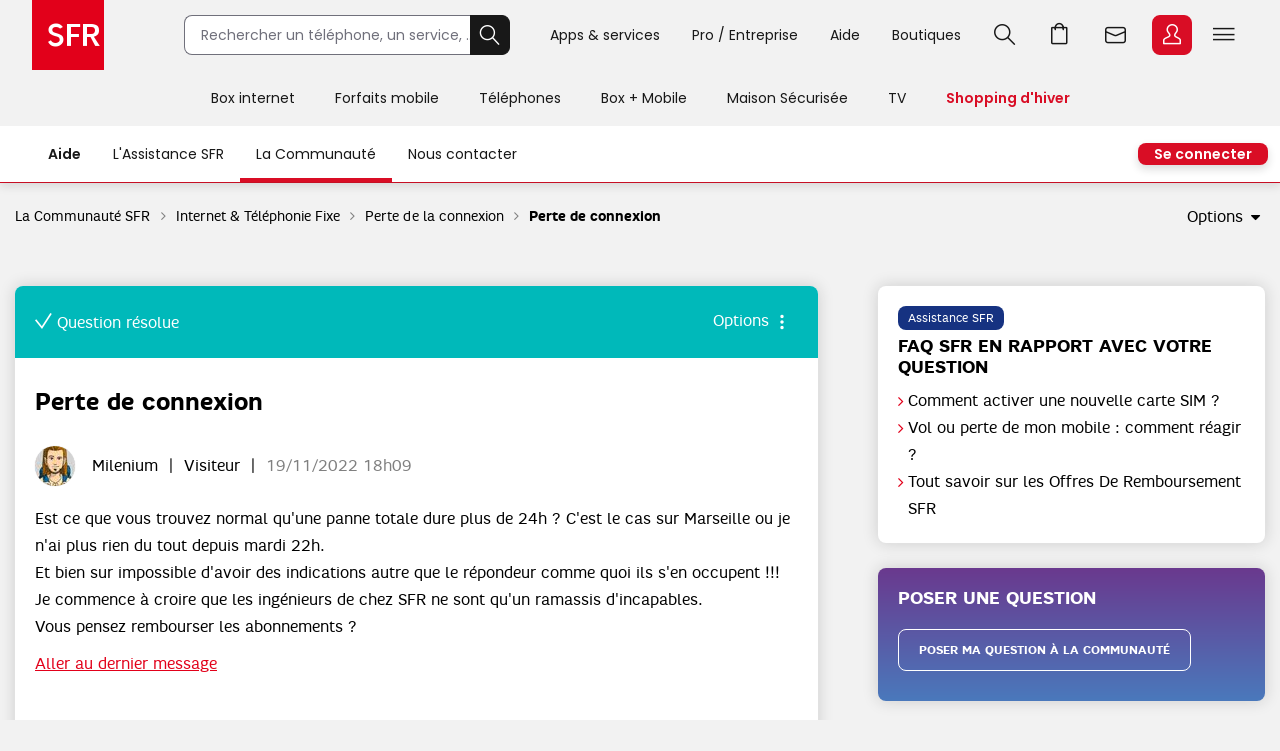

--- FILE ---
content_type: text/javascript;charset=UTF-8
request_url: https://static.s-sfr.fr/stats/header.js
body_size: 47884
content:

(function(W,D){
if(W._eT)return
if(!W._eTag)_eTag=[]

var _=_eT=(S,i,O)=>{
if(typeof S=='function')return function(){try{return S(...arguments)}catch(e){console.warn(e);return i}}
var Q='querySelectorAll',P='parentNode',u=undefined,A=[]
try{A=tS(S)?(O||D)[Q](S[RE](/^>/,':scope>')):S instanceof NodeList||Array.isArray(S)?S:S?[S]:[]}catch(e){}
if(i*1||i===0)A=(A=A[i<0?i+A.length:i])?[A]:[]
A._=(S,i)=>A[0]?_(S,i,A[0]):A
A.E=f=>A.forEach(f)||A
A.F=(c,v)=>v!==u?A.E(o=>o[c]=v):A[0]&&A[0][c]
A.H=v=>A.F('innerHTML',v)
A.C=(v,b)=>{var c='className',e=rX(' *\\b'+v+'\\b *','g'),C,f;return b==3?A[0]&&e.test(A[0][c]):A.E(o=>{
C=o[c]||'';f=e.test(C);if(b==2)b=f?1:0
o[c]=f?(b?C[RE](e,' ')[RE](/^ | $/g,''):C):b?C:C?C+' '+v:v})}
A.A=(h,b)=>(h=h[RE](/(<script)\b/ig,'$1 x'))?A.E(o=>{
o.insertAdjacentHTML(['beforeend','afterbegin','afterend','beforebegin'][b|0],h)
_((b&2)?o[P]:o)._('script[x]').E(b=>b.removeAttribute('x')|eval(b.innerText))}):A
A.P=(t,o)=>{o=A[0];o=o&&o[P];while(t&&o&&o!=D&&o.matches&&!o.matches(t))o=o[P];return _(o&&o!=D?o:0)}
A.R=p=>A.E(o=>(p=o[P])&&p.removeChild(o))
A.S=(a,v)=>v!==u?A.E(o=>o.style[a]=v):A[0]&&getComputedStyle(A[0])[a]||''
A.T=(v,t)=>(t=A[0]&&A[0].textContent||'')|1&&v&&v.test?v.test(t):t
A.ev=(e,f)=>A.E(o=>o.addEventListener(e,f))
A.cl=f=>f?A.ev('click',f):A[0]&&A[0].click()&0||A
A.af=b=>A.S('display',['none','block','inline-block'][b||0]||b)
A.at=(c,v)=>v!==u?A.E(o=>o[(v===0?'remove':'set')+'Attribute'](c,v)):A[0]&&A[0].getAttribute(c)||''
A.re=(e,t,v)=>A.E(o=>rX(e).test(v=_(o).H())&&_(o).H(v[RE](e,t)))
return A},
RE='replace',
tS=o=>typeof o=='string',
rX=_.rX=rX=_((e,o)=>RegExp(e,o),/b\bb/)

var a,b,s,u,v,o,z=zvars=W.zvars||[],i,nF=0,DP='eTgdpr',
L=W.location,h=L.host,n=h,pn=L.pathname,N=W.navigator&&navigator.userAgent||'',RE='replace',dL='dataLayer',NDI,
IPP=_.IPP=/pfv\.(red-by-)?sfr\.fr$/.test(h)?'.pfv':'',
fut=_.fut=/futpsw/.test(h),
TV='tv@|(play|tv)-fut@',
H=_.H=h[RE](/\bpfv\./,'')[RE](/(^www|^cms|^futpsw(-red)?|\.cms)?\.sfr\.fr/,'@')[RE](/(^www|^cms|\.cms)?\.red-by-sfr\.fr/,'#')[RE](/(^(cms|www)\b\.?)/g,'')[RE](/^(valid.sfr-)?messagerie(.services|-beta(-2)?|-1.)?/,'WM')+pn[RE](/(\/|;JSESS.*)$/,''),
H0=L.hostname[RE](/^.*?([^.]+[.][^.]+)$/,'$1'),
$=_.$=W.$sfr&&$sfr.fn&&$sfr||W.$&&W.$.fn&&W.$||W.jQuery,
f0=_.ab=_.ac=_.GA=_.lse=e=>0,
ckR=_.ckR=c=>(c=("; "+D.cookie).match(_eT.rX("; "+c+"=([^;]*)")))?unescape(c[1])[RE](/<[^>]+>/g,''):"",
ckW=_.ckW=(s,h,H,p,d)=>{
s=s[RE](/[\x80-\uFFFF]/g,escape)
if(h){d=new Date;d.setMinutes(d.getMinutes()+h*60);s+="; expires="+d.toGMTString()}
D.cookie=s+"; path=/"+(p||'')+"; domain="+(H||H0)+"; SameSite="+(/^MLS=/.test(s)?"None; Secure":"Lax")+(/^eTiab2=/.test(s)?"; priority=high":"")},
ckD=_.ckD=(s,h,p)=>ckW(s+"=",-1,h,p),
ckT=_.ckT=(c,v,m,f)=>{if(T('.*[#@]')){ckW(c+'='+v,m/60);JS('https://www.'+(T('.*@')?'red-by-':'')+'sfr.fr/eTagP/ck.jsp?'+c+'~'+v+'~'+m,f)}},
ckA=[],ckG=_.ckG=function(s,h){if(_.cc<1)ckA.push([s,h]);else{if(s)ckW(s,h);else ckA.forEach(function(c){ckW(c[0],c[1])})}},
ckI=function(s){var c='eTagSU',v=ckR(c),i=v.indexOf(s),n;if(i<0)v+=s+'0';else if((n=1*v.charAt(i+1))<9)v=v[RE](s+n,s+(n+1));ckW(c+'='+v,4)},
ckN=function(s){var v=ckR('eTagSU'),i=v.indexOf(s);return i<0?0:1+1*v.charAt(i+1)},
par=_.par=(s,h)=>(h=(h||L.href).match("[?&#]"+s+"=([^?&#]*)"))?h[1]:'',
sC=String.fromCharCode,
X=+ckR('eTagXX'),O,eT=W._eTag||[],R=D.referrer||'',
M=_.M=function(e,h,r){try{r=(h||H).match(rX('^'+e))}catch(e){};return r},
T=_.T=(e,f)=>rX(('^('+e+')')[RE](/\.([^+*])/g,'\\.$1')).test(f&&f[0]?f:H)&&(f&&f.call?f():1),
cms=_.cms=/(^|\.)cms\./.test(h),
ssd=cms?'cms':'www',
dom=_.dom='https://'+ssd+'.sfr.fr/',
iC=par(v='ISTCMS')&&ckW(v+'=1',1)||ckR(v),
ist=_.ist=(iC||cms?'//cms.':'//static.s-')+'sfr.fr/',
dja=_.dja='export/bloc/django/',dj=ist+dja,DJ=dom+dja,
med=_.med=ist+'media/',im=_.im='<i'+'mg src="'+med,
rbs=_.rbs=iC||cms?'//cms.red-by-sfr.fr/':'//static.s-sfr.fr/redbysfr/',
IC=_.IC=ist+'img/',
mkg=T('#')?'eTmkgR':'eTagMKG',
cas=_.cas=T('@/cas/login$')&&par('service')+par('domain')||'',
nr=_.nr=W.eTnr||/^futpsw-red/.test(h)||T('[^/]*#')||!/^(0|false)?$/.test(par('red'))||T('(espace-client-)?red@')||
T('@/auth/realms/')&&/red/i.test(W.theme)||cas&&/red-by-sfr|espace-?client-?red|chg(mobile|forfait)red|redlab/.test(cas+par('theme'))||_('html.RED')[0],
ww=W.innerWidth,
log=_.log=(t,u,c)=>(c=X&&W.console)&&c.log(t,u||''),
to=_.to=(f,t)=>setTimeout(f,t||300),
ti=_.ti=(f,t)=>setInterval(f,t||200),
wait=_.wait=(f,t,i)=>f&&!f()&&(i=ti(e=>f()&&W.clearInterval(i),t)),
HA=e=>_("head")[0].appendChild(e),
ST=_.ST=s=>{
var S=_('#eTcss')[0]
s=s[RE](/\b(min|max)([0-9]+)\{/g,'@media($1-width:$2px){')[RE](/!([;}])/g,'!important$1')[RE](/\bD(0|1|2)\b/g,(a,b)=>'display:'+['none','block','inline-block'][b])
if(!S)S=D.createElement("style"),S.id='eTcss',HA(S)
S.textContent+=s},
SM=_.SM=function(w,S){ST('@media screen and (m'+(w>0?'ax':'in')+'-width: '+(w>0?w:-w)+'px){'+S+'}')},
JS=_.JS=stat_js=function(u,l,e,f){
var S=D.createElement("script"),A='setAttribute'
if(!(f&1))S[A]("async",!0)
if(f&2)S[A]("defer",!0)
if(l)S.onload=l
if(e)S.onerror=e
if(f&4)S.textContent=u
else S[A]("src",u[0]=="*"?
u[RE](/^\*/,ist+'jwjs/ebd?fn=')[RE](/\|(&|$)/,'|IstF$1')[RE](/\|/,'\&cb=_eT.'):
u[RE](/^\*/,dj)[RE](/\|(&|$)/,'|IstF$1')[RE](/^([^?#]*)\|/,'$1.json?'+(TS/72e5-2e5|0)+'&callback=_eT.'))
HA(S)},
Jp=t=>_(JSON.parse)(t)||[],
GT=p=>JS('//www.googletagmanager.com/'+p),
jQ=_.jQ=function(){if(!$||!$.fn)JS(ist+'resources/js/frameworks/jquery/sfr.jquery.js',function(){_eT.$=$=$sfr=W.$})},
CPR=/(%2.|\b)pro\b/.test(cas),
CPG=_.CPG=cas&&!CPR&&/pro.(cms.|pfv.)?sfr.fr/.test(R),
Pro=_.Pro=T('(espace-client-)?pro@')||CPR||CPG?'//pro'+(cms?'.cms':IPP)+'.sfr.fr/fragments/':'',
hS=0,hC=0,srr=T('(espace-client)?@/.*-sre(/|$)'),yt=_('meta[content*=CLISMR]')[0]?'&yt':'',
AF=T('alticefrance.com'),
hdr=_.hdr=function(t){hC||AF||JS(hC=
srr?'*hdrre|Ist'+yt:
_.nr?rbs+(!t?'export/bloc/django/hdr23|Ist'+(T('(#/)?(mon-)?espace-client(-red@)?|sav360web@')?'&U=E':''):'fragments/header/header.standard'+(t?'.tunnel':'')+'|Ist'):
t?'*ettun|Ist':Pro?'*P/hdrs4|Ist'+(T('(pro@/)?espace-client')?'&U=E':''):
'*hdrs4|Ist'+(
(T('(@/)?(mon-)?espace-client@?|@/odr/|sav360web@')||W._stats_univers=='espace_client')&&!T('espace-client@/suivre-ma-commande/recherche')?'&U=E':
T('assistance@|la-communaute@|portailsav@')?'&U=A':
T('actus@')?'&U=N':
T('webmail@|atelier.pp.messagerie@')?'&U=M':
T(TV)?'&U=T&b':
T('(boutique.)?home@')?'&U=H':''))},
fSc=0,ftr=_.ftr=(b,e)=>{
b=b?'&vue=L':''
e=T('espace-client(-red)?[#@]|[#@]/(mon-)?espace-client')||/%2F(www.sfr.fr%2Faccueil|espace-client)/.test(cas)?'&A11Y=EC':''
fSc||JS(fSc=(
srr?'*ftrre|IstF'+yt:
_.nr?rbs+'export/bloc/django/ftr23|'+b+e:
Pro?'*P/ftr25|IstF'+b:
'*ftr21|'+b+(T(TV)?'&A11Y=TV':e))+
(T('[#@]/terminer-ma-commande/|#/boutique/')?'&A11Y=WWW':''))},
go=_.go=function(u,t,f){if(f=W.stop)f();ST('*{D0!}');_.sent=_stats_sent=1;(t?top:W).location[RE](u)},
ab=(t,v,d)=>ckW((t='eTab'+(1e3+t+'').slice(-3))+'='+(v=_.cc%4<3||_.SS||IPP?0:+ckR(t)||v),v?d||2:-1),
AB=function(t,i,b,c,d){var v=_.R9,p=v[i%9]+v[++i%9];ab(t,p<b?2:c?p<b+c?3:d&&p<b+c+d?4:1:1)},
mob=_.mob=/Android.*Mobile|BlackBerry|iPhone|iPod|Opera Mini|IEMobile|Bada|Palm|webOS|Symbian/i.test(N),
pro='603B24290AECE79C8888559645D7CAD7',
elD=e=>ckD('SFRBOLFEL')+ckD('SfrBolfEligibility'),
bf0=e=>ckW('eTagMKG=df1152073178e5e08e74fcd3b5b3c4c7')+ckW('eTmkgR=78AD1EEAD2DB0128EBE616FE2B6DB207')+elD(_.PRO=0)+ckD('eTmkgMS')+ckD('eTncB')+ckD('eTshrS'),
r9=Math.random()*1e9|0,
da=new Date(),TS=da*1,s6=i=>(i*1).toString(36),
eP=_.eP=(j,p,f,b)=>JS((b?ist:dom)+'jwjs/'+j+(p?'?'+p:''),f),
tc=function(){
var m=T('tv@')||_('body.Media').length?'#181818':'#fff',v='name="theme-color"',o=_('meta['+v+']')
if(m!=o.at('content')){o.R();_('head').A('<meta '+v+' content="'+m+'"/>')}},
spl=_.spl=(c,s)=>c?(c+'').split(s||'`'):'',
VC=e=>{
if(!/^[-_0-9]{10,}/.test(v=ckR(o='evar28')))v=(T('[^/]*#')?9:2)+'_'+(TS/1e3-14e8|0)+'_'+r9
_.vi=0;if(_.cc&3){_.vi=v;if(v!=ckR(o))ckW(o+'='+v,9432)}else ckD(o)
_.R9=(+(v+'__0').split`_`[2]+1e9+'').slice(1)
if(!(v=ckR("eTvi")))v=s6(r9+1e9)+s6(TS-1e12);if(_.cc&3)ckW("eTvi="+v,.5)
T('.*@')&&AB(248,9,100)&AB(91,0,30)&AB(106,2,50)&AB(230,9,100)&AB(229,9,0)&AB(247,9,0)&AB(250,9,100)&AB(257,1,33,33)&AB(260,4,33,33)&AB(290,3,50)
T('.*#')&&AB(230,9,100)
}
_.rC=_.a2b=e=>''
_.rtmP=e=>eP('rtmP')
_.err=d=>{if(d=d&&d.content)_('#eTer>div').H(d);else{
_.SS=1
if(d=T('assistance@')?'*erras':CPR||T('pro@')?'*erpro':T('[^/]*@')?'*ersfr':T('[^/]*#')?'*erred':AF?'*erraf':0)JS(d+'|err')
AF?_('link').at('href',IC+'af.png'):ftr()
_('#eTer>p').re(/ÃƒÂ©/g,'é')
W._stats_pagename+='/'+W._err}}
_.zf=_stats_zf=0
_.sel=function(e,L){_.sel.e=e;if((L=_.LL)&&(L=L.find(function(l){return RegExp(e).test(l)})))_.ckT('MLS',escape(L.split(':')[2]),99)}
_.hbs=function(f){wait(function(){if(_.pS){f(/:HOME_SECURITE:/.test(_.LL));return!0}})}
_.tr=s=>s?(s+'')[RE](/(^\\s+|\\s+$)/g,''):''
_.mois=m=>spl('janvier`février`mars`avril`mai`juin`juillet`août`septembre`octobre`novembre`décembre')[(+m+995)%12]
_.vis=b=>{
var o=_(b),p=o.P(),w='offsetWidth',x=o.F('offsetLeft')+o.F(w)/2-p.F('scrollLeft'),r=o[0],y
r=r&&r.getBoundingClientRect();y=r?r.top+r.height/2:0
return x>0&&x<p.F(w)&&y>0&&y<W.innerHeight}
_.ZC=o=>_(o)._('a[href]').cl((a,p)=>_.cc>6&&(a=a.currentTarget)&&(p=o=>_(a).P(o)[0])&&(p=p('[data-zc]')||p('[id]'))&&
(p=_(p).at('data-zc')||p.id)&&(p=p.split`=`)&&(p=[W.s.pageName,p[0]||p.id,p[1]||a.innerText].map(t=>_.ac0(t)[RE](/[^-_a-z0-9 \/]/gi,'.')))&&
(/^(https?:)?\/\//.test(a=a.href)&&!a.split`/`[2].endsWith('.'+H0)?_.tl('/X',{eVar146:p[0],eVar147:p[1],eVar148:p[2]}):ckW('eTzc='+p.join`~`,.1)))
_.SS=par('sonde')||ckR('eTSelr')
_.iid=par("[RrSs][ef][dr]intid")
_.cN=0;_.car=function(O,c){
var o=_(O),a=(o.at('data-car')||c).split(';'),d=a[0]||'div',D=o._(d)[0],s=a[1]||'div',i=a[2],x=i&&(i*1==i)?i:0,I,b=a[3],N=++_.cN,S,n=0,m,L,C,f,
oW='offsetWidth',oL='offsetLeft',sL='scrollLeft',
G=function(){
S=o._(s),n=S.length,m=n-1,L=n&&S[m],C=b&&n>1&&a[4],D.n=0
S.E(function(o,i){_(o).ev('focusin',o.S=function(){D.n=i;P()})})
if(b)o._(b).cl(function(i){i=this.n;D.n=i<1?0:i<m?i:m;P()}).E(function(o,n){o.n=n})
if(C){D.a=0;if(!f)ti(f=function(){if(D.a>1)o._(b,(D.n+1)%n).cl();D.a++},C*499)}},
P=e=>D[sL]=(D.a=0)+(S&&S[D.n]||0)[oL]-(S&&S[0]||0)[oL]|0
O=o[0];if(O&&D)D.n=0;else return
ti(function(){
if(!S||!S.P()[0])G()
var j=0,l=D[sL],w=L[oL]+L[oW],V=function(o,v){if(o.F('tagName')=='BUTTON')o.at('disabled',v?0:'');else o.af(v?2:0)}
if(l!=D.l||w!=D.w||D[oW]!=D.W){
while(j<m&&Math.abs(S[j][oL]-S[0][oL]-l)*2>S[j][oW])j++
D.l=l;D.w=w;D.W=D[oW];D.n=j;V(o._(i,0),j>0||l>(S[0]||0)[oL]);V(o._(i,1),j<m&&l+D[oW]<w)
if(!o._(b,D.n).C('A',3)){o._(b).C('A',1);o._(b,D.n).C('A')}}})
N=O.id||(O.id='eTcar'+N);N='#'+N+' '
ST(N+','+N+d+'{position:relative}'+N+d+'{overflow:overlay hidden;scroll-behavior:smooth;scroll-snap-type:x mandatory}'+N+d+'::-webkit-scrollbar{D0}'+
(i&&!x?'':N+'i{D0;user-select:none;-webkit-user-select:none;cursor:pointer;position:absolute;z-index:9;left:'+x+'px;width:20px;text-align:center;top:calc(50% - 16px);font:32px/1 SR;color:#000}'+N+'i+i{left:auto;right:'+x+'px}'))
if(!i||x){i='i';o.A('<i>&lt;</i><i>&gt;</i>')}
if((I=o._(i))[1]){I[1].b=1;D.n=0;I.cl(function(){var i,n=0,l=D[sL],L=l,b=this.b?1:-1;while(n++<m){i=D.n+b;D.n=i<1?0:i<m?i:m;l=P();if(b>0||l<L)n=m}})}
to(P,9)}
_.gtm=i=>i&&(W[dL]=[{'gtm.start':TS,event:'gtm.js'},{event:"consent_change",consent:_.cc}],_.gtmR=1,
''+_.cc!='0'&&T('[#@]')?JS('//genki.'+(T('#')?'red-by-sfr.fr/m319j0217hjmije':'sfr.fr/b11ehgsj4cipb88')+'.js?awl='+i):
GT('gtm.js?id=GTM-'+i))
_.gT=i=>{W[dL]=W[dL]||[];gtag=function(){W[dL].push(arguments)};GT('gtag/js?id='+i);gtag('js',da);gtag('config',i)}
_.fC=f=>VC()+((f=_.fEc)&&f())+((f=W.dataLayer)&&f.push({event:"consent_change",consent:_.cc}))+((f=_.ab)&&f())
if(T('assistance@/form/pacte/mobile/get.html'))return go('/carte-incident-reseau-mobile.html')
if(v=L.hash.match(/^#EN\b|^#LN=(..)\b/)||ckR('eTln')){v=v.input?v[1]||'EN':v;if(v=='FR')ckD('eTln');else ckW('eTln='+v,1)}
if(_.rs=T('rmcsport.tv'))ST('#CkC,#eTcP{letter-spacing:0}')
if(!_.rs)tc()
_.rsP=function(p,l,v){
v=spl(ckR('eTrsP'),'~');if(p&&l&&!v[2])ckW('eTrsP='+escape(p+'~'+l),1/4)
if(v[2]&&T('rmcsport.tv$')){
ST('div#eTrsP{text-align:center;padding:20px;color:#223986;background:#fff;font:20px RMC-Bold}'+
'div#eTrsP>a{color:#fff;background:#223986;padding:8px;D1;text-decoration:none;text-transform:uppercase}'+
'div#eTrsP>a:hover{background:#081a3e}div#eTrsP>p{font:18px RMC-Regular;text-align:left;padding:9px 0}')
_.popin('<div id="eTrsP">Vous y êtes presque !<p>Pour terminer votre inscription, cliquez sur ce bouton :</p>'+
'<a href="'+v[1]+'">Je finalise ma commande</a></div>',320,240)}
_('header>nav#classic a.bp').at('href',(l||v[1])[RE]('_mea','_header')).at('onclick',0).at('target',0).at('rel',0).C(v[2]?'f':'').H(v[2]?"Je finalise ma commande":"Je m'abonne")}
v=T('((pro)?@|#)/(mon-)?espace-client|webmail@|espace-client(-pro)?[#@]');i=ckR('eTcnx');if(i||v||/cas.login/.test(R)||T('jeuredetmoi#'))ckW('eTcnx='+(i=i||Math.random()),.3);if(!v&&!i||/cas.logout/.test(R))ckD('eTcnx'),i=0
i=_.co=ckR('CASLOGINHASH')||ckR('rme')||ckR('rmeh')||ckR('KEYCLOAK_SESSION')||i
if((v=par('eT')||par('eTag'))&&v<9)ckW('eTagXX='+(X=+v),2)
if(v=par('app'))ckW('eTapp='+v,2)
if(_.app=sfrIst0=ckR('eTapp'))ST('#eThS,#eTfS,#eThR,#eTfR,#eTsH,#eTsH2,#eTsF,#eTrH,#eTrF,#eTsA,#navN-2,#eTc2cP{D0!}html>body{margin:0!}')
_.dO="Offre spéciale Illimité 5G+"

_.LS=function(k,v,L){if(L=W.localStorage){if(v!==undefined&&k)L.setItem(k,v);v=L.getItem(k)}else v=null;return v}
_.loc=L.href
_.url=u=>u[RE](/^(https?:)?\/\/|\b(cms|www)\.|[#?].*/g,'')[RE](/\.?sfr\.fr/,'@')[RE](/\.?red-by-@/,'#')[RE](/\/$/,'')
_.font=function(F,i,f,U){
F=spl(F,',')
for(i=0;i<F.length;i++){
f=spl(F[i],':');U=f[1];f=f[0]
U='url("//static.s-sfr.fr/'+(/ClearSans/.test(f)?'resources/font/':'media/')+(U||f.toLowerCase()[RE](/^sfr/,'sfr-1.0')+'-webfont')
ST('@font-face{font-family:"'+f+'";src:'+U+'.eot");src:'+U+'.eot?#iefix") format("embedded-opentype"),'+U+'.woff") format("woff"),'+U+'.ttf") format("truetype"),'+U+'.svg#'+f+'") format("svg");font-weight:400;font-style:normal}')}}
_.msg=f=>addEventListener("message",f,!1)
_.TL=(o,l)=>o.attr('onclick',"return s_tl(this,'e',s.pageName+'/"+l+"',null,'navigate')")
_.pfv=b=>_((b?'':'[id^="eT"] ')+'a[href*="sfr.fr"]').E((o,h)=>{if(!/pfv.(red-by-)?sfr.fr/.test(h=_(o).at('href')))_(o).at('href',h[RE](/\.(red-by-)?sfr\.fr/g,'.pfv.$1sfr.fr'))}).P().E(o=>(o=W.eThS||W.eThR)&&(o=o.hi)&&o(0)),
_.Ist=(d,b)=>wait(B=>(B=_('body'))[0]&&B.A(d.content||'',b?0:1,d=[],IPP&&_.pfv()))
_.IstF=d=>_.Ist(d,1)
_.ac0=s=>(s+'')[RE](/[\300-\377]/g,a=>"AAAAAAACEEEEIIIIDNOOOOO 0UUUUY  aaaaaaaceeeeiiiidnooooo 0uuuuy "[a.charCodeAt(0)%64])
_.Nn=s=>(s+'')[RE](/^ +/,'').toLowerCase()[RE](/(^|[ '-])./g,c=>c.toUpperCase())[RE](/\bD(e?)\b/g,'d$1')[RE](/\bV([ao]n)\b/g,'v$1')
_.chFp=d=>{_('#PT>#eTsT').R();_('#PT').A(d&&d.content||'',1)}
_.chF=v=>log('chF',_.chFv=v)
_.X=function(u,f,T,p){
var X=new XMLHttpRequest,R='setRequestHeader',k
/starget|webmail/.test(u)||eP('log','X:S2')
X.onreadystatechange=function(){if(X.readyState===4)f(X.response)}
X.open(p?'POST':'GET',u)
if(p)X[R]('Content-type','application/x-www-form-urlencoded')
if(tS(T))T={authorization:'Bearer '+T}
if(T==1)X.withCredentials=!0;else for(k in T)X[R](k,T[k])
X.send(p)}
_.casB=i=>ST(('min1025{@>h1,@>picture,@>div>div+div{D0!}#block-email>div{D1!;line-height:1.1}@:before{content:none!}@{cursor:pointer;background:#d90d25 url("'+i+
'") no-repeat;background-size:100%}.sr-login-search{cursor:default}.sr-mire-wrapper{max-width:1536px}}')[RE](/@/g,'.sr-mire-container'))
if(T(v='altice.net')){
if(_.anD=T(v+'/altice-international'))ST('#disclaimerModal{D0!}')
ckD('disclaimer',v);wait(function(o){
o=_('#disclaimerModal')
if(o[0]){if(_.anD)to(function(){o._('button').cl()},777);o._('.modal-body').S('color','#555');o._('.modal-footer').S('text-align','right')._('a').S('background','none').S('padding','0 0 8px');return!0}})}
if(X<0||W.eT0||T('altice(france.com|.net)|geodesia.net'))_.sent=1
else{
if(T('rmcsport.tv$')&&L.hash=='#combat')go('/sports-de-combat/')
_.mls=v=function(v){if((v=ckR('MLS'))&&/^".+"$|=/.test(v))ckW('MLS='+escape(unescape(v)[RE](/"/g,'')),1)};v()
_.iab2=1
v=ckR(DP);_.cc=v=='true'?'7':v=='false'?'0':v;if(v!=_.cc)ckW(DP+'='+_.cc,9400)
v='eTiab,s_cpid,s_cmpgn,s_cmpgntp,authent'+
(_.cc&1?'':',eTagLV,eTagUI,eTagAB,gpv_p41,s_cmCT,s_cmCat,s_cmDet,s_depth,s_vi,s_cc')+
(_.cc<7?',_fbp,_gcl_au,lantern,_scid,_scid_r,_ScCbts,_uetsid,_uetvid,etuix,_MFB_':'')
v.split`,`.map(c=>ckD(c))
if(v=(_.cc&5)!=5&&W.$sfr)v.istSocialPlugins=f0
if(v=par('eTol'))ckW('eTol='+v[0],1)
if(v=par`eTkc`)ckW('eTkc='+v,1)
if(par('eTarw'))ckW('eTarw=1',1)
if(ckR('eTarw'))ST('bol-mea-slider{D0!}')
if(v=par('eTh'))location='#'+v
if(T('[@#]/espace-client/options$')&&/^#\//.test(L.hash))go(L.href[RE]('/#/','/'))
if(!/^\|.*\|$/.test(v=par("[Pp]artner[Ii]d")+'|'+(par('memberid')||par('tduid'))+'|'+par('partnername')))ckG(mkg+'='+v,720)
if(v=par("m[Pp]artner[Ii]d"))ckG('eTmkgM'+(T('[^/]*#')?'R':'S')+'='+v,720)
if(T('#/forfaits-mobiles$')&&par('redcpid')=='t3')ST('.modalRed--autoOpen{D0!}')
if(par('sfr')>0)ckD('ISTRED')
if(ckR('ISTRED')>0)ckW('eTred=1',1);else ckD('eTred')
if(T('mes-contacts.services@'))ST('.contacts{height:621px!;overflow-y:auto!}')
ST('iframe[name=google_conversion_frame],iframe#google_conversion_frame,#header .bandeau_cookie,.lia-cookie-banner-alert,html>img{D0}')
if(R&&!R.match(/^https?:\/\/[^\/]*\.sfr\.fr/))ckW('ext_ref='+escape(R),1)
if(N.indexOf('F-Secure CUIF')>-1)_.noP=1
if(W!=W.top&&T('appel@'))sfrIst0=1,ST('body{background:#fff}')
if(W!=W.top&&M('@/parcours/(create-mail|premiere-authent)/'))W.top.location[RE](location.href)
if(W!=W.top&&T('@/tester-ma-ligne'))ST('html,body{height:100%;overflow-y:auto!;overflow-x:hidden!}.SFR_M8PrvfFE{background:transparent!;padding:0!}')
if(!T('[^/]*(#|@|\\b(sfrpay.(fr|com)|sfr.com|s-sfr.fr|altice((france|usa).com|.net)|rmcsport.tv|mire.neuf.fr|sfrbusiness.fr|vosmms.com|numericable.fr|sfr.re|mire.ipadsl.net|evermaps.io))(/|$)')&&
!W.eTsrc&&!/^Jail/.test(_('title').H()))JS(DJ+'listes.html?D='+L.host)
if(_.nr){
v='eTist0'
if(par('ist')=='0')ckT(v,1,90)
if(ckR(v))ST('#eTrH,#eTrF{D0!}html>body{margin:0!}')}
_.PRO=ckR(mkg).match(pro)
if(T('@/(offre-sfr-pro|box-internet/pro(/|$))')){ckW(mkg+'='+pro+'||',9);if(!_.PRO)elD();_.PRO=1}
else if(_.PRO&&T('@(/box-internet|/offre-internet/(box-fibre|fibre-optique)|/telephonie-mobile/multi-?pack)'))bf0()
v=T('appel.sfrbusiness.fr')
if(T('appel@')&&par('R')||v&&par('V')>1)ST('body{margin:0}#popin-form{background-size:100%}.popin-ctc{max-width:100%;position:static!;margin:0}#telFrance input{width:29px;margin:0 2px}max539{#popin-form{margin:0!}.popin-ctc{background:none!}#telInputs>label{width:99%;D1;margin: 0 0 6px}}')
if(v&&par('elg'))ST(
'body{margin:0!}.header,.logo{D0}body>div,.main{background:transparent!}.popin-container{padding:4px 0!}[type=tel]{width:126px!;padding:0 6px!}.img-callLoading{filter:invert(1);opacity:.4}'+
'.cgu{text-align:justify;color:#ccc!;padding:0!;font-size:10px!}.main .form-block span{max-width:none!;color:#fff!;text-align:left}max414{[type=tel]{width:108px!}}')
if(v&&/eTcc/.test(R))ST('.header{D0!}')
if(T('appel@')&&/5bacecaa7fdf1a67448b4567/.test(par('CAMPAIGN_ID')))ST(
"#popin-content a.redBtn,#popin-content a.redBtn:hover{background:#223986;border:0;padding:10px 40px;height:40px;font:19px 'RMC-Bold',Arial;text-transform:uppercase}"+
"div#telInputs input{border:2px solid #223986;border-radius:0;margin:0 9px 9px 0}")
if(T('(family)?@/web(view|app)/'))ST('#CkC{D0}')
if(cas){if(par('domain')=='sfrcloud-mobile')sfrIst0=1;ST('.page>div[style*="984px"]{D0!}')}
if(W.innerWidth>1024&&!_.nr&&cas&&W._cfCas){
_.wmO=b=>ST('#page picture,.sr-mire-content:before{opacity:'+(b==1?0:1)+'}')
_.wmC=A=>{_.wmPt=A[0];_.casB(A[_.wmPi=1])}
if(/(webmail|messagerie[^.]*)\.sfr\.fr/.test(cas)){
_.wmO(1);to(_.wmO,333);_.wmPu=1
eP('mire','cb=_eT.wmC')}}
_.sT=(E,G,I,t,w)=>wait(e=>{if(_.pS){
var c='campaignId',B=[],L=_.lse(1),C=/^N-1_Boutique$|^EC.+ZONE_INFO$|@$/.test(E),A=[E=C?E[RE](/@$/,''):E],g=G.call,T=par('eTsT2')
if(E.join){E=(A=E).join``;A.forEach((e,i)=>B[e]=I[i]||I)}
t=t||par('eTsT')||T
_.X('https://'+(t?'cms.sfr.fr/starget/ads-service'+(T?2:''):'www'+IPP+'.sfr.fr/services/starget/sg-ads-service/api/rest/v3/banner')+'?blockId='+escape(E)+'&'+
(t&&t!=1?'campaignId='+t:'browserId='+(_.cc<7&&_.T('webmail@')?0:_.vi+'&ascId='+(z.eVar4||'')+(L?'&line='+L[0]:''))+(C?'&slider=true':'')),(R,d,i)=>{
if(R&&tS(R))eval('R='+R)
if(t&&t!=1&&_(I)[1])R=Array(_(I).length).fill(R)
A.forEach(E=>{
var b=B[E]||I,e,S=R[e=E]||R||[],i,n,so
S=S.at?S:[S]
for(n=0;r=n<_(b).length&&S[n];n++){
so=r.idSollicitation
if(i=r[c]){
d=r.html
if(tS(G)){if(d)_.GAB(G,b+(C?'.N'+n:''),d,i,0,e,w,so)}
g&&G(b,d,i,so)}
else g&&G(b)}})
if(i=_.sTcb)i(E,R)})
return 1}})
arrow=pontis={rq:[],GAB:{},request:f0,reqV:f0,
P:function(t){
t=t[RE](/<p(>black friday<)/i,'<p style="background:#650dd9;color:#fff"$1')
if(/eTiq/.test(t))ST(".eTiq{D2;background:#fc0;color:#222;text-transform:uppercase;letter-spacing:-0.5px;font:10px sfrbold,'SFR-Bold';height:18px;line-height:18px;padding: 0 6px}")
return t[RE](/http:\/\/static/g,'//static')[RE](/(<eTag[^>]*>)\s*,?\s*(<\/eTag>)/i,'$1$2')[RE](/#eT:[^#]+#/gi,
function(s,v){s=spl(s.slice(4,-1),'|');v=s[0].match(/[0-9a-z]+/i);return _[v=v&&v[0]]?s[0][RE](v,_[v]):s[1]||''})}}
_.gab=(g,I,h,b)=>_.GAB(g,'#'+b,h,I)
_.GAB=function(g,b,h,I,S,E,w,so,d,f,i,v,G,st,s,il,ir,e,da,j,k,l,vi,o,m,cb,cc,B){
G=arrow.GAB;if(!G[g])return to(function(){_.GAB(g,b,h,I,S,E,w,so)})
e=E||/^#/.test(b)&&b.slice(1)||''
if(h.length)try{eval('d='+h)}catch(e){}else d=h
if(!d)return
if(/alert.chat/.test(v=d.prefix)){m=/RED/.test(g)?0:1;if(ckR('eTch'+(m?'S':'')))return;v=unescape(v);cb=(v.match(/start_flow=([^&]+)/)||0)[1]||''}
if(/alert.callback/.test(d.prefix)){m=/RED/.test(g)?0:1;cc=d.action}
if(/v2$/i.test(d.gabarit))g=/^(homeSFR|bandeauSFR)$/.test(g)?g+'v2':g=='ECsfr'?'bandeauSFRv2':g=='homeOTT'?'homeSFRv2':g
o=_.lse(1);s=W.s||_.s
f=function(s){
if(w)s=s[RE](/(@media[^{]*width: *)([0-9]+)([^{]*)/g,function(a,b,c,d){return b+(c*1+w)+d})
return s[RE](/\[(<.*?>)?([^\]:<]+)(<.*?>)?:?([^\]]+)?\]/g,function(a,b,c,f,v,j){return G[c]||(
/^\[.*\]$/.test(c)?c:
/^(button(Format|Color)|CTA(Style|Position))$/.test(c)&&d[c]?d[c][RE](/ /g,'').toLowerCase():
"DAS"==c?(d[c]||(j=d.das)&&j.labelDevice&&j.bodyD&&j.headD&&j.memberD?'<p class="DAS">DAS <i>🛈</i><span i="'+(da=d[c]||1)+'"></span></p>':''):
"ML"==c?(d[c]?'<p class="ML">'+(d.MLLabel||'Mentions légales')+' <i>©</i><span>'+d[c]+'</span></p>':''):
d[c]&&(b||'')+d[c]+(f||'')||v||'')})[RE](/\[\]/g,S||b)}
i=function(s,b){return s?'<img src="'+s+(b?'" class="S':'')+'"/>':''}
d.FF=d.FONT||d.font||'SFR'
d.B=((v=d.backgroundColor)?v:'#d1d3d4')+(!(v=d.Background||d.background)?'':/(https?:)?\/\//.test(v)?' url('+v+')no-repeat center;background-size:cover':' '+v)
d.I=i(d.keyvisualWeb||d.keyvisual);il=d.ImgLeft||d.leftImageUrl;ir=d.ImgRight||d.rightImageUrl;v=il&&ir;d.IG=i(il,!v);d.ID=i(ir,!v)
ST(f(G[g].style)[RE](/url\(\)/g,'none '))
if(B=_(b).H(arrow.P(f(G[g].html)))[0]){
if(I){
B.st='&r=1&b='+_.vi+'&a='+(z.eVar4||'')+'&E='+e+'&I='+I+(o?'&l='+o[0]+'&i='+o[5]:'')+(so?'&s='+so:'')
B.di='e=display'+B.st
to(e=>wait(e=>_.vis(B)&&((e=B.di)&&eP('sTaE',e))&(B.di=0)|1),888)}
B.cl=(d.CTAUrl||d.action||'')[RE](/\u200b/g,'')+(d.intId?'#sfrintid='+e[RE](/ /g,'-')+'_'+d.intId:'')
if(e=T('.*#')&&/.*[.]sfr[.]fr/.test(B.cl)&&_.lse(1))B.cl=(cms?'//cms':'//www')+".sfr.fr/mon-espace-client/redirect.html?e="+e[2]+"&U="+escape(B.cl)
if(!B.fc)_(B).cl(B.fc=function(v,f,c){
v=this;c=v.st?'e=click'+v.st:0
if(cb){_.chat(m,cb);if(c)eP('sTaE',c)}else
if(cc){_.c2cP(cc);if(c)eP('sTaE',c)}else if(v.cl){
f=function(u,x){u=v.cl;if(/^(https?:)?\/\//.test(u)&&!/.*[.](red-by-)?sfr[.]fr(\/|$)/.test(u))window.open(u);else top.location=u}
if(c)eP('sTaE',c,f);else f()}})}
if(d.DAS||da==1){
j=d.das
v='fDa'+nF++
_[v]=function(d,w){if(d){
var h,a=d[0],w=w?'':' W/kg'
if(d[1]){
h='<table><tr><td><b>DAS<td><b>Tête<td><b>Tronc<td><b>Membre'
d.forEach(function(a){h+='<tr><td>'+a[0]+'<td>'+a[1]+w+'<td>'+a[2]+w+'<td>'+a[3]+w})
h+='</table>'}
else h='<b>'+a[0]+'</b><br>DAS Tête : '+a[1]+w+'<br>DAS Tronc : '+a[2]+w+'<br>DAS Membre : '+a[3]+w
_(b+' .DAS>span').H(h)}else _('b+' .DAS).af()}
if(da==1){da=[];l=spl(j.labelDevice,'|');for(k in l)da[k]=[l[k]||'',spl(j.headD,'|')[k]||'',spl(j.bodyD,'|')[k]||'',spl(j.memberD,'|')[k]||''];_[v](da,1)}
else eP('das','S='+d.DAS+'&cb=_eT.'+v)}}
if(T('#/offre-internet$'))_stats_univers='Red_Fixe_Bout'
if(T('[@#]/terminer-ma-commande/'))_.font('fontawesome')
_.INC=T('intranet.numericable.com')
if((o=D.currentScript)&&/(www.s-|mist.m.)sfr.fr/.test(o.src)){_.zf=_stats_zf=1;i=0;if(!ckR('s_vi'))_stats_sent=1}
if(cms&&ckR`eTkc`>0){
_.X('//cms.sfr.fr/auth/realms/sfr/protocol/openid-connect/token',T=>
console.log('KC:',i=(T=Jp(T).access_token)&&Jp(_(atob)(T.split`.`[1])).idAsc||0)&
_.X('//cms.sfr.fr/jjjj/PS?A='+i,R=>JS(R,0,0,5),T),
1,"client_id=sfr-check-sso&grant_type=password")
}else{
if(i)JS('https://'+(fut?'futpsw':ssd)+(IPP?'.pfv':'')+(T('[^/]*#')?'.red-by-':'.')+'sfr.fr/fragments/profile-stats.js?u='+(i+'')[RE](/["=;]/g,''))
else{_.pS=1;z[6]='';z[8]=z[13]=z[14]=z[18]=z[19]=z[20]='99';z[10]='1';zvars=z}}
_eTagEnd=0
_.nr=_.nr||W.eTnr
if(T('@/recherche')&&!W.$sfr)$sfr=$||{}
if(W.$sfr){
var naE=0
if(_('link[href*=SFR-PASS\\/red\\.css]')[0])_.nr=1
v=function(f,t){if(_.app)t=7;$sfr['ist'+f]=[
function(){_.nr=1;JS(rbs+'fragments/header/header.standard|Ist')},
e=>hdr(1),
hdr,
e=>ftr(1),
hdr,
f0,
function(){_.rF||JS(_.rF=rbs+'fragments/footer/footer.standard|')},
f0,
function(){JS('//www.rmcsport.tv/fragments/footer/rmc.classic|')},
function(){hdr(1)}][t||0]}
v('HeaderRed')
v('HeaderTunnelRed',1)
v('HeaderEC',cms?2:_.nr?0:4)
v('HeaderService',2)
v('FooterRed',6)
v('FooterLight',3)
v('FooterLightRed',3)
v('Remote',_.nr?7:5);v('MyLines',_.nr?7:5)
if(T('#/offre-internet/red-|#/forfaits-mobiles/red/orienteur')){ST("body{margin-left:0!}.app--header--zIndex{z-index:66666}");v('HeaderRed',1);v('HeaderEC',1)}
v('HeaderTunnel',9)
if(T('rmcsport.tv/boutique')){
v('HeaderTunnel',7)
_.hdr=function(){if(!hC){
ST(hC='#eThT{height:70px;background:#081a3e url('+med+'rmc-logo-desktop.png) no-repeat 50%;background-size:130px}footer#fclassic *{margin:0;padding:0}')
_.Ist({content:'<header id="eThT"></header>'})}}
_.hdr()
v('Footer',8);_.ftr=$sfr.istFooter}
_.ecS=function(){ST('.sfrDomGlobalWidth,div#scContentWrapper{width:100%!;max-width:984px!}div#scLeftContent,#secondLayoutSideColumnZone{width:0!}div#scMainContent,#secondLayoutMainZone{width:99%!;max-width:99%!}.breadcrumbRN{D0!}')}
if(_.nr){
ST('#eTrH~#eTrH{D0}')
if(T('#/telephones'))ST('.filters-form[style*=fixed]{top:0!}')
v('HeaderService',1);v('HeaderSlim',1);v('HeaderTunnel',1)
v('Header');v('HeaderHome');v('HeaderPro');v('HeaderRN')
v('Footer',6);v('FooterRN',6);v('FooterLight',6)}
if(_.eTp=par('eTpass')||T('#/forfaits-mobiles')&&/change/i.test(par('context'))||
T('[@#]/((mon-)?espace-client|offre-internet/change)|espace-client(-red)?@|sfco#|123[^.]+.services@|@/(pdrv-pdv|infos?personnelles|facture-(fixe|mobile)|infoconso-mobile|parcours(-securite)?|securite|acteslegaux|gestion(-login|sim)|desimlockage|paiement-(facture|tiers)|pret-mobile|declaration-annuaire|sfr-family|novelli|gestion-empreintes)(/|$)|box@/bolchange')){
v('Header',4);v('HeaderRed',4);v('HeaderHome',4);v('HeaderEC',4);v('HeaderService',4);v('Breadcrumb',7)
if(_.nr)v('Footer',6),v('FooterLight',6);else{ckD('ISTRED');if(v=W.sfrIstConfig)v.isRED=0}
if(T('espace-client-red@/paiement-(mobile|tiers)'))v('Footer',7)
}}
if(/t(9|10)_srp_/.test(par('redcpid')))ckW('eTshrR='+(par('clientId')||1),2)
if(T('#/(offres?-internet|terminer-ma-commande)/')&&ckR('eTshrR')){
if(T('#/offre-internet/'))ST('.js-backDirect{D0!}'),SM(-1025,'html,.flexible__header{margin-top:70px!}')
v('HeaderRed',1)
v('HeaderEC',1)}
VC()
if(T('#/contact'))ckD('eTnrc')
ST('[data-eTab]:not([data-eTab$=":OK"]){D0!}')
if(v=L.search.match(/eTab.{3}=[0-9]/))ckW(v[0],2)
_.hS=hS=T('@/sfr-pay')||_.nr?0:T(TV+'|(([-a-z]+.|sfr)cloud|assistance|boutique|espace-client|odr|portailsav|recyclage-mobile|actus|(boutique.)?home|webmail|atelier.pp.messagerie)?@')&&!T('@/(sfrplay|gtm)')
if(hS){
ST('body>header:not(#eThS,#eThT),body>footer:not(#eTfS){D0!}')
if(o=W.$sfr){o[v='istHeader']=o[v+'RN']=o[v+'Home']=hdr;o[v='istFooter']=o[v+'RN']=ftr;o[v+'Light']=function(){ftr(1)}}
if(T(TV)){_('body').C('Media');ST('');hdr();ftr()}}
if(T('#/offre-internet/red-'))ST('#chaine .js-tab+.js-tab{D0}')
if(T('WM'))ST((v='.borntobe')+','+v+'be{D0!}')
if(M('#/telephones'))ST('.fleche-top{D0!}')
if(T(v='jeux-tv@')){
ST('#pass-bloc .essentiel,[href*=pass\\+essentiel]{D0!}')
if(T(v+'/pass(\\+|%20)integral$'))ST('#content_header{D0!}')
if(T(v+'/(pass|tout)'))ST('.filtre_selection>div+div+div,.filtre_game>div+div+div{D0!}')}
if(/play.sfr.fr.*layer$/.test(cas))go('?service=https://www.sfr.fr/playpleinepage/',1)
_.VU=T('[^/]*#')?'RED':_.rs?'RMC':'SFR'
//Module CMP
//----------
//PrÃ©requis: _,ckR,ckW,TS,LS,DP,log,msg,o,u,v
//Callback: _.fC (s'exÃ©cute quand le consentement est donnÃ©)

var VL3=_.VL3={vS:3,vT:5
,SFR:[142,16769024,"00490893004851484c1150328910410191c010881008010*06040*2240082201250808080*380*c40080*310*7808210*98080*4508010020*04240*440*481002000800202020010*180*0240*72020*010*380*140*410*98004000300040004001",3072,101],RED:[142,16769024,"00400090004050*04114020*419000100010080*260*54008220*d80*f80*f80*d8080*E20*l40*720*210*H40*21",3072,34],RMC:[142,16769024,"0*Z0*y80*x80*G20*x20*O4",3072,5],B2B:[142,16769024,"0*310*c80*310*310*o40*q4010*J40*v20*5801010*Z0*94",3072,13],PAY:[142,16769024,"0*Z0*Z0*78",3072,1],AMA:[142,16769024,"0*Z0*Z0*78",3072,1]},C,
	AND=function(a,b,i,r){for(i=0,r="";a[i];i++)r+=+b[i]?a[i]:'0';return r},
	D2B=function(v,l,r){r=Math.round(v).toString(2);while(r.length<l)r="0"+r;return r},
	KLS=function(C){_.LS(DP,_.cc+'`'+C)},
	WCC=function(u){f=i=>u[i+151]>0;ckW(DP+'='+(_.cc=f(1)?(f(8)&&f(10)?1:0)+(f(5)&&f(6)?2:0)+(f(2)&&f(3)&&f(4)&&f(7)?4:0):0),9)}
_.a2b=function(k,s,i,r){k=k.split('.')[s||0];try{s=atob(k[RE](/[-]/g,'+')[RE](/_/g,'/'))}catch(e){s=''}i=-1;r='';while(++i<s.length)r+=D2B(s.charCodeAt(i),8);return r}
_.b2a=function(b,R){R='';while(b)R+=sC(parseInt((b+"0000000").substr(0,8),2)),b=b.substr(8);return btoa(R)[RE](/=+$/,'')[RE](/\+/g,'-')[RE](/\//g,'_')}
_.cC=function(c){return c.replace(/(.)\1{3,64}/g,function(a,l){l=a.length;return a[0]+'*'+sC(l>39?l+25:l>13?l+83:l+44)})}
_.cD=function(d){return d.replace(/(.)\*(.)/g,function(a,b,c){c=c.charCodeAt(0);return b.repeat(c>96?c-83:c>64?c-25:c-44)})}
_.rC=(r,v)=>{
	if(r=_.cD(ckR('eTiab2')))return r
	r=(_.LS(DP)||'').split('`');v=r[1]||r[0]
	u=v?(parseInt(_.a2b(v).substr(6,36),2)/36e3+9432-TS/36e5)|0:0
	if(u>0){ckW('eTiab2='+_.cC(v),u);WCC(u)}else _.LS(DP,v='')
	return v}
_.rV=v=>+_.a2b(_.rC())[v+229]

//Forcage V3: version+intLeg+vendors
VL=VL3[_.VU]||VL3.PAY
VL[2]=_.cD(VL[2])
if(u=_.a2b(C=_.rC())){
	o=parseInt(u.substr(6,36),2)
	v=u.substr(213,17)+AND(u.substr(230,parseInt(u.substr(213,16),2)),VL[2].split('').map(function(a){return("000"+parseInt(a,16).toString(2)).substr(-4)}).join(''))
	u=u.substr(0,90)+D2B(3,12)+u.substr(102,18)+D2B(VL[0],12)+D2B(4,6)+u.substr(138,40)+"0000"+u.substr(182,31)+v+v+D2B(0,12)
//Arrondi des dates
	if(v=o%864e3)o-=v,u=D2B(2,6)+D2B(o,36)+D2B(o,36)+u.substr(78)
	WCC(u);KLS(v=_.b2a(u)+C.replace(/^[^.]+/,''));ckW('eTiab2='+_.cC(v),o/36e3+9432-TS/36e5)
}else v='',ckD(DP)

//if(_.cc=='0'&&TS/100-o>1564e5&&(T('webmail@')||/webmail/.test(_.cas))){ckD('eTiab2');_.LS(DP,_.cc=v="")}
_.k0=v
_.kL=[]
//P=Purpose,V=Vendor,S=Special,M=Marque,Z=VLversion,N=nbVendors
_.TC=function(P,V,S,M,Z,N){
	var B=D2B,E=/^[01]*$/,d=new Date()/100,D=B(d-d%864000,36),R,b,C,s=W.s,A='',b=_.b2a,f=V=>E.test(V)?B(V.length,16)+"0"+V:B(0,17)

	P=P=='*'?B(VL[1],24):E.test(P)?P:'';while(P.length<24)P+="0"
	VL[2].split('').forEach(c=>A+=("000"+parseInt(c,16).toString(2)).substr(-4));A=A.replace(/0+$/,'')
	A=f(A)
	V=V=='*'?A:f(V)
	S=S=='*'?B(VL[3],12):E.test(S)?S:'';while(S.length<12)S+="0"

//V Dates 79 3  M FR VV 4 1 0 Sp Pu iL 0 FR Vendors  Vendors  0  1 Vendors
//6,36,36,12,12,6,12,12,6,1,1,12,24,24,1,12,(16,1,N),(16,1,N),12,3,(16,1,N)
	
	KLS(C=b(B(2,6)+D+D+B(79,12)+B(3,12)+B(M|0,6)+B(337,12)+B(Z||VL[0],12)+B(VL3.vT,6)+"10"+S+P+"0"+P[1]+"0000"+P.substr(6)+"0"+B(337,12)+V+V+B(0,12))+'.'+b(B(1,3)+A))
	ckW('eTiab2='+_.cC(C),9432);postMessage('1','*');if(f=_.fC||_.fEc)f()
	_('body').S('margin-bottom',0);_('#CkC').R();_.kV=0;if(f=_.kF)f()
	if(_.S_t&&(_.cc&3)==3&&_.rV(565)){s.t=_.S_t;_.S_t=0;s.tl=_.S_tl;_.e0=1;stats()}
	return C}
__tcfapi=function(c,v,f,p){
	log(['IAB2',c,v,f,p])
	if(v&&v!=2&&v!=3)if(f)f(null,!1);else return
	
	var O=Object.assign,
		T={gdprApplies:!0,cmpStatus:'loaded',tcfPolicyVersion:VL3.vT,cmpId:79,cmpVersion:3},
		L=function(i){return{listenerId:i}},
		E=function(p){
			var k=_.cD(ckR('eTiab2')),K=_.a2b(k),
				C=function(V,W){return{consents:V,legitimateInterests:W||V}},
				A=function(B,n,R,v){R={},n=0;while(v=B[n++])R[n]=v=='1';return R},
				V=function(p){
					var R={},v=K.substr(213),b=v.charAt(16)>0,n=parseInt(v.substr(0,16),2),i=0
					while(i++<n)if((b||v.charAt(16+i)>0)&&(!p||p.indexOf&&p.indexOf(i)>-1))R[i]=!0;return R}
			return{
				tcString:k,
				eventStatus:_.k0?'tcloaded':k?'useractioncomplete':'cmpuishown',
				isServiceSpecific:!0,
				useNonStandardStacks:!1,
				publisherCC:'FR',
				purposeOneTreatment:!1,
				purpose:C(A(K.substr(152,24)),A(K.substr(176,24))),
				vendor:C(V(p)),
				specialFeatureOptins:A(K.substr(140,12)),
				publisher:O({},C({}),{customPurpose:C({}),restrictions:{}})}}
	_.kF=function(){_.kL.forEach(function(f,i){if(f)f(O({},T,E(),L(i+888)),!0)})}
	
	if(c=='ping')f(O({},T,{cmpLoaded:!0,displayStatus:_.kV?'visible':'hidden',apiVersion:"2.2",gvlVersion:VL[0]}),!0)
	else if(c=='getTCData')f(O({},T,E(p)),!0)
	else if(c=='addEventListener')f(O({},T,E(),L(887+_.kL.push(f))),!0)
	else if(c=='removeEventListener'){if(p>887)_.kL[p-888]=0;f(p>887)}
	else f(null,!1)
}
_.msg(function(e,d,c,j,i){
	try{d=e.data;c=tS(d);j=c?JSON.parse(d):d}catch(e){j=0}
	if(i=j&&j.__tcfapiCall)W.__tcfapi(i.command,i.version,function(r,s,m){
		m={"__tcfapiReturn":{"returnValue":r,"success":s,"callId":i.callId}}
		e.source.postMessage(c?JSON.stringify(m):m,'*')},i.parameter)})
wait(function(N){
	if(W.frames[N='__tcfapiLocator'])return 1
	B=_('body');if(!B[0])return 0
	B.A('<iframe name="'+N+'" style="display:none"></iframe>')},99)

if(_.XSD=T('appel@')&&/5b8567a780df1a45328b4568|5b856be47fdf1aec348b4567/.test(par('CAMPAIGN_ID'))){ST(
'body{max-width:381px;margin:0;padding:30px 9px 0 170px;background:url('+med+'c2c-xs.png) no-repeat;background-size-x:100%}'+
'#popin-header{height:160px}#popin-wrapper{background:transparent}#popin-subtitle{font-size:24px;color:#fff;text-align:left}'+
'#popin-form br{D0}#popin-form fieldset>div{color:#fff;text-align:left}#call-btn{margin-left:5px!;line-height:36px!}#telFrance input{width:27px;margin:0 4px 0 0;border-radius:0}p.credits{text-align:left;margin-top:40px}')
SM(480,'body{min-width:288px;padding:30px 5% 0;background-size:720px;background-position:-240px}')}
if(T('espace-client@')&&_('link[href*=skin-rmc]')[0]||T('rmcsport.tv/boutique')){
ST('#eTtun>div{D0!}#eTtun{height:160px;background:#081a3e url('+med+'rmc-logo-desktop.png) no-repeat center!}#eTsF>div{background:#081a3e!}')
SM(767,'#eTtun{height:80px;background-size:120px!}')}
if(T('#/recherche'))ST('.dispo{D0}')
if(T('[#@]/(mon-)?espace-client|espace-client(-red)?@'))_('head').A('<meta name="format-detection" content="telephone=no"/>')
if(_.rmWV=_.app&&T('#/telephones$')&&/AppSFR_RED/.test(navigator.userAgent))ST('.app,.pageNav{margin:0!}.wrap>.filter,.filter__handle{D0}')
if((_.cc&1)&&_.rs)_.gT('UA-143838822-1')
if(_.app&&T('#/forfaits-mobiles/impacts'))_('link[href*=css\\/popin\\.css]').at('href',rbs+'resources/css/popin.css')
if(T('@/parcours-securite/password/oubliMotDePasse')&&par('mobileMode')=='true')
ST('footer.sfrRN{D0!}'+(par('red')=='true'?'.wrapper-captcha a,.help-handler{color:#00e094!}#resetPwdForm button{border:none!;background:#00e094!}':'')+(W!=top?'header,footer{D0!}':''))
if(!W.AMP){_.onL=W.onload;W.onload=function(){if(!W._eTf)JS(ist+'jwfs.js');_.onL&&_.onL()}}
if(!_.nr&&T('@')&&W.$sfr)$sfr.istHeaderHome=hdr
_.nbF=1
_.nbM=v="(altice|apple|blackberry|crosscall|doro|fairphone|google|honor|huawei|mobiwire|motorola|oppo|samsung|sony|vivo(mobile)?|xiaomi|(iphone|samsung)reconditionne)-"
_.nbP=v=(hS?'':'@/?$|')+'(pro)?@/(offre-internet|(offre|internet)-mobile|boxtv|tv-sfr|options|box-console(?!/playstation-5))(/|$)|@/'+v
T(v,e=>ST('#binkies-id-a a[href^=infoclient]{D0!}'))
if(!cms&&!W._err&&!W.AMP&&T('@/')&&!T(v+'|@/(mon-espace-client|recherche|cas)\\b'))jQ()
if(_.sent)return
v=par('eTsTb')
if(v&&T('boutique@$'))ST(_.bSt='div.Services-container{text-align:center}div.Services-bannerWrapper{D0;margin:24px auto 0}')
if(v&&T('boutique@/.*/.*/'))ST(_.bSt='.Carousel>div{D0}')
if(T('webmail@|[#@]/((mon-)?espace-client|recherche/mixte)|(espace-client)?@/services-web$|rmcsport.tv$|assistance@|espace-client(-red)?[@#]/facture')||_.bSt)eP('gab',0,0,1)
if(T('(alticefrance|(www.)?sfr).com'))ST('#Sdisclaimer{D0!}')
if(T('#/telephones'))ST('.flexible__wrap{margin:0!}.flexible__header{width:100%!;margin:0!;left:0!}.currentPage{margin-top:0!}')
if(T('#/options-red/'))_('link[href*=surcharge]').at('href',rbs+'resources/css/boutique-red/surcharge.css')
if(T('#/[^$]+/private/index$'))ST('div.bloc22{D2;vertical-align:top;min-width:300px;float:none}')
v=TS/36e5|0
if((ckR('eTch')||v%24%20<7||(v/24%7|0)==3)&&T('communaute#|#/contact$'))ST('[data-id=chat],.dimelo_chat_button{D0!}')
if(par('eTc20'))ckW('eTc20=1',1)
if(T('#/contact')&&ckR('eTc20')+par('eTdim'))ST('#container .chat[style*=block]{D1!}')
if(v=T('#')&&par('codeP'))ckW('eTcP='+v,48)
_.sTf=function(S){
if(S)ST(S[2]+'{D0}')
_.sTa=function(d){
var nC=0,nR=0,aC=[],tC=[],mS=[],O=_(S[2]),P=_.popin,R=[],s=W.s,To=0,D=d&&d.now||TS,i=par('eTsT'),pv,e4=z.eVar4
if(!_.toS)_.toS=to(function(){To=1},3000)
if(!To&&(S[2]&&!O[0]||!S[2]&&!P||S[3]&&!e4))return to(function(){_.sTa(d)},333)
_.sTr=function(m,r){mS[m]=r;nR++}
log(d)
C=d&&d.content
if(pv=i&&C.find(function(c){return c.id==i})){pv.P=999;R.push(pv)}
C.forEach(function(c,d,ok){
if(c.dzones.find(function(z){return z.label==S[0]})){
if((d=c.startDate)&&new Date(d)>D||(d=c.endDate)&&new Date(d)<D)return
aC.push(c)
c.targets.forEach(function(t,r,m,i){
r=t.semanticRule||''
m=r.match(/CSV\(([^,)]*)/);m=m&&m[1]
if(i=m&&!mS[m]&&e4){
nC++;mS[m]=1;eP('sTaF','id='+i+'&fn='+m)}
m=r.match(/HAR\(/)&&_.lse(1)
if(m&&m[5]!='null-null'&&!mS.HAR){
nC++;mS.HAR=1;eP('sTaH','p='+m[6]+'&id='+m[5])}
})
}})
wait(function(){
if(!To&&nR<nC)return
if(!pv)aC.forEach(function(c){
log(c)
c.targets.forEach(function(t){
var r=t.semanticRule||'',p=c.P=c.P|0,o=0
r='('+r[RE](/\bSAUF\b/i,')&&!(')+')'
r=r[RE](/\bOU\b/ig,'||')[RE](/\bET\b/ig,'&&')
r=r[RE](/DEFAUT\((.*?)\)/g,function(a,b){
p=Math.max(b||1,p);return!0})
r=r[RE](/CSV\(([^,)]*),?(.*?)\)/g,function(a,b,c){
if(b=!!mS[b])p=Math.max(c||20,p);return b})
r=r[RE](/HAR\(([^,)]*),?(.*?)\)/g,function(a,b,c){
if(b=rX(b[RE](/[^0-9]/g,'')).test(mS.HAR))p=Math.max(c||50,p);return b})
log(r)
try{o=eval(r)}catch(e){o=0}
if(o&&p>c.P)c.P=p})
if(p=c.P&&c.tags.find(function(o){return /^POIDS/.test(o)})){o=p.charAt(5);p=p.slice(6)*1;c.P=o=='='?p:o=='+'?c.P+p:o=='-'?c.P-p:c.P}
if(c.P){c.P=Math.sqrt(c.P)*Math.random();R.push(c)}
})
R.sort(function(a,b){return a.P<b.P?1:-1})
R.forEach(function(r,n){
if(!S[2]){P('<div></div>',960,540,0);O=_(S[2]='#eTpiF>div');if(S[4])to(_('#eTpiC').cl,S[4]*999)}
if(O&&O[n]){
_(O[n]).C('eTsT'+n).at('style',0).at('onclick',0)
_.GAB(S[1],'.eTsT'+n,JSON.stringify(r.data),r.id,S[2]+'.eTsT'+n,S[0])}})
if(O)O.af(2)
return 1})}
if(v)eP('sTa',v&&'a');else JS(ist+'eTagP/sTa.jsp')}
if(T('(espace-client)?@/services-web$'))_.sT("HOME_EC_OTT","homeOTT",'hec div#hec-push')
if(T('@/recherche/mixte'))_.sT("SearchSFR","searchSFR","#RS .sTa")
o=0
if(T('rmcsport.tv$')&&!ckR('eTarw')){ckW('eTarw=1',168);o=["Splash_Screen_RMC","imageSimple",0,0,20]}
if((_.cc&2)&&o)_.sTf(o)
_.gtm(par('gtm')<0?0:
T('#')?'KQTX65W':
T('@')&&!T('@/(cas|auth|(mon-)?espace-client)')?'K4KVS28N':
T('pro@')?'KV8F8B56':
_.rs?'TFJWFZVC':0)
if(T('(espace-client)?@/services-web'))ST(
'@font-face{font-family:RMC-Bold;src:url('+IC+'RMC-Bold.woff2);font-weight:400;font-style:normal}'+
'@font-face{font-family:RMC-Regular;src:url('+med+'altice-regular-webfont.woff);font-weight:400;font-style:normal}')
if(T('#/terminer-ma-commande/recap'))ckW('eTsrp=1',par('redcpid')=='t9_srp_partenaire'?1:-9)
if(ckR('eTsrp'))ST('#eTc2cP{D0!}')
if(T('#/bons-plans/showroomprive/forfaits-mobiles'))ckW('partnerId=ee5ffd1ab507664580d413c259164738',.5)
if(T(_.nbP)){
ST('bol-bol-header{height:0}bol-bol-header>header,#main_menu{top:-800px;max-height:800px}div.bloc_panier{top:864px}.body_panier{padding-bottom:64px}#title_menu_block .bloc_bot{D0}')
SM(-768,'html>body{overflow-x:unset}.bl_photo,.bl_proposition{top:20px!;margin-bottom:40px}div.bloc_panier{top:912px}')}
else if(hS)ST('html>body{margin:0!;width:100%!;padding:0!}#eTsF{margin-left:0!}#eTtN,#eTob{D0!}'+
(T('boutique@')?'html>body.Text{padding:0!}':''))
if(hS&&W.AMP)JS(ist+'resources/js/hdr23.js')
if(T('#/terminer-ma-commande/contractV2'))ST('.checkoutHeader__action{height:20px!;top:20px!}')
if(T('sfrcloud@'))ckW('eTcld=1',2184)
if(T('web.((stag|int)-sncr.)?cloud@')){
if(v=W.$sfr)v.istHeaderHome=v.istFooter=f0
ST('#eThS,#eTfS{position:absolute!}#eThS>div{D1!}#eTfS{margin:0!;padding:0!;bottom:0!;height:32px!}#eTfS>div{padding:0 32px!}#eTfS ul{white-space:nowrap;overflow:auto;padding:6px 0 0}'+
'max960{#eTfS a{font-size:9px!;margin:3px 1vw 9px!}}')
hdr();ftr(1)}
if(T('@/espace-client/options')){v='div.sr-hubo-sticky-b';SM(-768,v+":not(.simple-footer){padding:0 200px 0 0;width:100%}"+v+"-2[class]{padding:5px 32px 0 64px}");SM(-1200,v+"-2[class]{padding-left:calc(50vw - 480px)}")}
if(/red-by-sfr/.test(cas)&&par('ecr'))wait(function(o){if((o=_('#eTrH'))[0]){_.rcas=function(d){o.A(d.content,2)};JS('*redcas|rcas');return!0}})
if(T('espace-client@/gestion'))ST('#eTfS{pointer-events:all;filter:none}#eTfS:before{content:none}}')
T('assistance@')&&ST('max768{#Faq>.L #Ccm1:not(:checked)+label~*{D0}}')
if(T('webmail@')){
o=0
if(T('webmail@/mailbox.html')&&/^#(home|sfr|welcome$)|^$/.test(L.hash))o="/"
if(W!=top&&(T('webmail@$')||par('cnx')))o="/accueil/vide.html"
if(o)return go(o)}
if(W!=top&&/webmail/.test(cas))go(L.href,1)
if(par('eTyt'))ST('iframe[src*=youtube]{D0!}')

if(T('appel@')&&par('V')>1)
ST('body{padding:.1px}body>div{margin:7px;border-radius:8px;background:#fff;overflow:hidden;max-width:none!}body,.header,.footer{background:#0000!}.popin-container{margin:16px!;padding:0!;D1!}.popin-container>*{text-align:left!;color:#181818!}'+
'.popin-title{padding-top:8px;font-weight:700;font-size:18px!;text-transform:lowercase}.popin-title::first-letter{text-transform:uppercase}.popin-subtitle,.footer p{font-size:14px!}.schedulingForm>span,span.first,.footer h2{margin:0!;font-size:14px!;font-weight:700!}'+
'.btn,[type=tel]{font-size:14px!;border-radius:8px!;box-sizing:border-box;width:100%!;margin:0!;height:40px!}[type=tel]{border:1px solid #70707c!;margin:0 0 16px!}.footer h2{padding-top:24px!;border-top:1px solid #d2d2d2!}.countriesList{D0}'+
'.btn{background:#d90d25!;border-color:#d90d25!}.btn:hover{background:#a60e20!;border-color:#a60e20!}'+
'#webcallback-popin>img,.footer [class^=footer]{D0!}.footer a{position:relative;color:#d90d25;text-decoration:none;D2;font-weight:700}#webcallback-popin :focus-visible{outline:2px solid #000!}'+
'.footer a{padding:0 20px 0 0}.footer a:after{content:"";position:absolute;top:5px;right:4px;width:8px;height:8px;border-radius:2px;border:0 solid;border-width:2px 2px 0 0;transform:rotate(45deg);transition:right .2s}.footer a:hover:after{right:0}'+
'.schedulingForm{margin-bottom:16px}.select-container{width:45%!;height:auto!;margin:16px 3% 0 0!}.select-container>select{D2!;width:100%;min-width:168px;padding:8px;font:14px/1.5 Poppins,Arial;border-radius:8px}.select-container>div{D0!}'+
'.schedulingForm div:before{D1;font:500 12px/1.4 Poppins,Arial}.schedulingForm .date:before{content:"Date :"}.schedulingForm .hour:before{content:"Heure :"}'+
'min640{.popin-container{margin:24px!}.popin-title{font-size:24px!}.btn,[type=tel]{width:160px!}.btn{margin-left:8px!}}')
_.ve={SFR:55,RED:0,RMC:0,B2B:0}

}})(window,document)
_uM={
"*":"Autres Sites",
"ADSL_Bout":"ADSL/Boutique",
"ADSL_Bout_pro":"Pro/ADSL/Boutique",
"ADSL_Epropal":"ADSL/Epropal",
"assistance":"Assistance",
"assistance_pro":"Pro/Assistance",
"communiquer":"Communiquer",
"corporate":"Site Corporate`sfrunvcorpprod",
"espace_client":"Mon Compte",
"forum":"Forum SFR",
"forum_espace-communautaire":"Forum SFR/Espace Communautaire",
"Home_Bout":"HomePages",
"homebySFR":"Home By SFR",
"homepages":"HomePages",
"homepages_pro":"Pro/HomePages",
"jeux":"Jeux Mobile",
"jeux_ec":"Web/SFR/jeux",
"Mob_Bout":"Mobile/Boutique",
"Mob_Bout_pro":"Pro/Mobile/Boutique",
"Mob_Epropal":"Mobile/Epropal",
"MobADSL_Bout":"Mobile Et ADSL/Boutique",
"MobADSL_Bout_Pro":"Pro/Mobile Et ADSL/Boutique",
"MobADSL_Epropal":"Mobile Et ADSL/Epropal",
"Mon_Compte_NC":"Numericable/Mon Compte",
"monCompte":"Mon Compte",
"portail":"Portail SFR",
"pwp_ADSL_Epropal":"Fixe/Epropal",
"pwp_boutique":"Boutique",
"pwp_boutique_fixe":"ADSL/Boutique",
"pwp_epropal":"Epropal",
"pwp_MobADSL_Bout":"Boutique/4P",
"pwp_MobADSL_Epropal":"4P/Epropal",
"Red_AIDE":"Red/Aide`sfrunvredglobprod",
"Red_Bout":"Red/Boutique`sfrunvredglobprod",
"Red_Fixe_Bout":"Red/Boutique/Fixe`sfrunvredglobprod",
"Red_Fixe_Epropal":"Red/Boutique/Fixe/Epropal`sfrunvredglobprod",
"Red_Mob_Bout":"Red/Boutique/Mobile`sfrunvredglobprod",
"Red_Mob_Epropal":"Red/Boutique/Mobile/Epropal`sfrunvredglobprod",
"Red_MobADSL_Epropal":"Red/Boutique/4P/Epropal`sfrunvredglobprod",
"Red_Transverse":"Red/Transverse`sfrunvredglobprod",
"rmc_sport":"RMC Sport`sfrrmcsport",
"services":"Vos Services",
"SFR_ACTUS":"Sfr_actus",
"SFR_BHT":"sfr_bht/",
"storelocator":"Storelocator",
"boutique":"StorelocatorTest",
"transverse":"Transverse"}
_sD=[
".*[.]rmcsport[.]tv`@``rmc_sport",
"boutique@`@``storelocator",
"boutique@.rct.sl.evermaps.io`@``boutique",
"espace-client@`pdrv-pdv/`=0`/Espace Sfr/RDV",
"futpsw@`@``global_test",
"homescope@`/``/Sfr Homescope/",
"hubster@`/``/Sfr Hubster/",
"jeusfretmoi@`@``jeux_ec",
"message-visio@```Message visio",
"recyclage-mobile@``fr/`Love2recycle",
"tv@```TV et Club Video/TV",
"webmail@`@``communiquer",
"@`Vos services`Vos services",
"@`Utiliser Mobile Box`Utiliser Mobile Box",
"@`/vos-services/`/vos-services/",
"@`/mobile/espace-sfr`/mobile/espace-sfr`/Mobile/Espace Sfr/Store locator/Home",
"@`vos-services/services-mobiles/`<2",
"@`iphone-4/`iphone-4/`Iphone 3g/",
"@`@telephonie-mobile/services-options/``Mob_Util",
"@`@adsl-fibre/services-options/``ADSL_Util",
"@`@television/services-options/``TV_Util",
"@`@cle3g-tablettes/services-options/``Netmob_Util",
"@`television/services-options/`<2",
"@`@television/``TV_Bout",
"@`@multi-packs/``Multipack_Bout",
"@`@telephonie-mobile/``Mob_Bout",
"@`@cle3g-tablettes/``IntMob_Bout",
"@`adsl-fibre/services-options/`<2",
"@`cle3g-tablettes/services-options/`<2",
"@`telephonie-mobile/services-options/`<2",
"@`@mon-espace-client/``espace_client",
"@`@vos-services/services-fixes-adsl/``ADSL_Util",
"@`/vos-services/services-fixes-adsl/`<2",
"@`@vos-services/services-mobiles/``Mob_Util",
"@`@vos-services/internet-partout/``Netmob_Util",
"@`/vos-services/internet-partout/`<2",
"@`/mon-espace-client/`<1",
"@`/espace-client/diagnostic-conseil`<1",
"@`concours-video/`=0`/Mini Site/Eyeka",
"@`/do/profile`/do/profile`Infos Perso/Profil",
"@`/info_nouveautes/actus_promos/astuces_du_mois",
"@`/mc-mobile`Mc Mobile/[^/]*",
"@`/mc-mobile/espace-client/mieux-utiliser-mon-mobile`Mc Mobile/[^/]*/[^/]*`Texto Mms Photo",
"@`/sfr_entreprises`/sfr_entreprises",
"@`Sfrtv`Sfrtv`Tv Video/Home",
"@`/sfrtv/products`Products/(List)*`Infos Mobile/Tv Mobile",
"@`/utiliser/services/jeux`/utiliser/services/jeux",
"@`/communiquer/messagerie`communiquer/messagerie`Communiquer/Messageries",
"@`webmessagerie``Texto Mms Photo",
"@`/espace-client/`/espace-client/",
"@`/evenements/``/Mini Site/Thematique/",
"@`jeux/`jeux",
"@`/mobile-adsl/sfr-sur-mesure/`Mobile Adsl/Sfr Sur Mesure/`Offre sur Mesure/Accueil-OSM",
"@`/index-sso-sfr-sur-mesure.jsp`Espace Client/Offre Mobile/Index Sso Sfr Sur Mesure`Mon Compte/Offre Mobile/Offre Sur Mesure/Accueil-OSM",
"@`/espace-client/mobile/repertoire-SIM/`/Espace Client/Mobile/Repertoire SIM/`Mon Compte/Mobile/Repertoire Sim",
"@`/mobile-adsl`/mobile-adsl",
"@`/mobile/`/mobile/`Conquete",
"@`acces/generique`.*`Authentification/Generique Clients Neuf Partenaire",
"@`/innovation/``/Mini Site/Thematique/",
"@`/mobile/espace-sfr/`/mobile/espace-sfr/`/Mobile/Espace Sfr/Store locator/",
"@`@telephonie-mobile-pro/``Mob_Bout",
"@`@multi-packs-pro/``Multipack_Bout",
"@`@parcours-securite/``espace_client",
"www.sfrcloud@`@``cloud",
"www.sfrcloud@``.*`Mon activite",
"www.sfrpay.com```En",
"www.sfrpay.fr```Fr",
"www.vosmms.com```/Vos MMS/"].map(r=>r.split("`"))
var s_account="sfrunvglobprod",_sS=[
'1`@``rmc_sport`1',
'2`@``storelocator`1',
'3`@``boutique`1',
'16`pdrv-pdv/`=0`/Espace Sfr/RDV`1',
'20`@``global_test`1',
'25`/``/Sfr Homescope/`1',
'26`/``/Sfr Hubster/`1',
'33`@``jeux_ec`1',
'43```Message visio`1',
'74``fr/`Love2recycle`1',
'99```TV et Club Video/TV`1',
'106`@``communiquer`1',
'116`Vos services`Vos services``1',
'116`Utiliser Mobile Box`Utiliser Mobile Box``1',
'116`/vos-services/`/vos-services/``1',
'116`/mobile/espace-sfr`/mobile/espace-sfr`/Mobile/Espace Sfr/Store locator/Home`1',
'116`vos-services/services-mobiles/`<2``1',
'116`iphone-4/`iphone-4/`Iphone 3g/`1',
'116`@telephonie-mobile/services-options/``Mob_Util`1',
'116`@adsl-fibre/services-options/``ADSL_Util`1',
'116`@television/services-options/``TV_Util`1',
'116`@cle3g-tablettes/services-options/``Netmob_Util`1',
'116`television/services-options/`<2``1',
'116`@television/``TV_Bout`1',
'116`@multi-packs/``Multipack_Bout`1',
'116`@telephonie-mobile/``Mob_Bout`1',
'116`@cle3g-tablettes/``IntMob_Bout`1',
'116`adsl-fibre/services-options/`<2``1',
'116`cle3g-tablettes/services-options/`<2``1',
'116`telephonie-mobile/services-options/`<2``1',
'116`@mon-espace-client/``espace_client`1',
'116`@vos-services/services-fixes-adsl/``ADSL_Util`1',
'116`/vos-services/services-fixes-adsl/`<2``1',
'116`@vos-services/services-mobiles/``Mob_Util`1',
'116`@vos-services/internet-partout/``Netmob_Util`1',
'116`/vos-services/internet-partout/`<2``1',
'116`/mon-espace-client/`<1``1',
'116`/espace-client/diagnostic-conseil`<1``1',
'116`concours-video/`=0`/Mini Site/Eyeka`1',
'116`/do/profile`/do/profile`Infos Perso/Profil`1',
'116`/info_nouveautes/actus_promos/astuces_du_mois```1',
'116`/mc-mobile`Mc Mobile/[^/]*``1',
'116`/mc-mobile/espace-client/mieux-utiliser-mon-mobile`Mc Mobile/[^/]*/[^/]*`Texto Mms Photo`1',
'116`/sfr_entreprises`/sfr_entreprises``1',
'116`Sfrtv`Sfrtv`Tv Video/Home`1',
'116`/sfrtv/products`Products/\(List\)*`Infos Mobile/Tv Mobile`1',
'116`/utiliser/services/jeux`/utiliser/services/jeux``1',
'116`/communiquer/messagerie`communiquer/messagerie`Communiquer/Messageries`1',
'116`webmessagerie``Texto Mms Photo`1',
'116`/espace-client/`/espace-client/``1',
'116`/evenements/``/Mini Site/Thematique/`1',
'116`jeux/`jeux``1',
'116`/mobile-adsl/sfr-sur-mesure/`Mobile Adsl/Sfr Sur Mesure/`Offre sur Mesure/Accueil-OSM`1',
'116`/index-sso-sfr-sur-mesure.jsp`Espace Client/Offre Mobile/Index Sso Sfr Sur Mesure`Mon Compte/Offre Mobile/Offre Sur Mesure/Accueil-OSM`1',
'116`/espace-client/mobile/repertoire-SIM/`/Espace Client/Mobile/Repertoire SIM/`Mon Compte/Mobile/Repertoire Sim`1',
'116`/mobile-adsl`/mobile-adsl``1',
'116`/mobile/`/mobile/`Conquete`1',
'116`acces/generique`.*`Authentification/Generique Clients Neuf Partenaire`1',
'116`/innovation/``/Mini Site/Thematique/`1',
'116`/mobile/espace-sfr/`/mobile/espace-sfr/`/Mobile/Espace Sfr/Store locator/`1',
'116`@telephonie-mobile-pro/``Mob_Bout`1',
'116`@multi-packs-pro/``Multipack_Bout`1',
'116`/espace-client/diagnostic-conseil-scdc`<1``1',
'116`espace-client/consulter-factures-mobile/consultation/getbilanconso#`.*`Conso Facture/Facture Sur Internet/Bilan Conso/Detail$`1',
'116`espace-client/consulter-factures-mobile/consultation/getsynthesebilanconso#`.*`Conso Facture/Facture Sur Internet/Bilan Conso/Synthese$`1',
'116`@parcours-securite/``espace_client`1',
'118`@``cloud`1',
'118``.*`Mon activite`1',
'120```En`1',
'121```Fr`1',
'125```/Vos MMS/`1']
var _sR=[
'*`^adsite-under/(.*)$`$1',
'*`^(c\\d{1,3})-[^/]*((/f\\d{1,3})-[^/]*)*((/t\\d+)-.*\\.htm|/?)$`$1$3$5',
'*`^(.*)\.(php[345]?|jspe?|html?|dml|aspx?|exe|do|action)$`$1',
'*`^(.*/)?(index)?$`$1Home',
'*`^(.*/)?(do/|servlet/|private/|v5/|cgi-bin/)(.*)$`$1$3',
'*`(-|,|_|%5F|%20|%2D)` ']
_eT.gR=function(L){
var W=window,_=W._eT,D=_.gtmR&&W.dataLayer,s=W.s||_.s,e=s.events,pu=/purchase/i.test(e),P=(s.products||'').split(','),I=[]
if(D){
D.push({
event:L?'tracklink':'update_path'+(_eT.gtmR++>1?'_spa':''),
page_name:s.pageName,
authentification:s.prop10,
page_name_is_rewritted:s.prop17,
client_type:s.prop18,
order_id_2:s.prop57,
purchase_type:s.evar46})
P.forEach(function(e,i){i=e.split(";");I.push({
item_name:i[1],
item_id:i[1],
price:i[3],
item_category:i[0],
quantity:i[2]})})
if(e=pu?'purchase':/scAdd/i.test(e)?'add_to_cart':/scCheckout/i.test(e)?'begin_checkout':/prodView/i.test(e)?'view_item':0)D.push({
event:e,ecommerce:pu?{purchase:{transaction_id:s.purchaseID|s.transactionID|s.prop57,currency:'EUR',items:I}}:{items:I}})}}
function trm(s){return(s!=null)?(""+s).replace(/(^\s+|\s+$)/g,""):""}
function mef(s){
var m=1,t=""
if(typeof _stats_accent!='undefined'){try{s=decodeURIComponent(s)}catch(e){}}
s=s.replace(/%20/g," ").replace(/[\s_\+]+/g," ").replace(/ ?(\/)+ ?/g,"/").replace(/[ \/]+$/,"")
for(var i=0;i<s.length;i++){
var c=s.charAt(i)
if(m)c=c.toUpperCase()
t+=c
m=c==" "||c=="/"}
return t}
function spl(c,s){return c.split&&c.split(s||'`')||''}
function stat_get_product(c,l,q,p){var t=function(s){return trm(s).replace(/[,;]/g,'.')};return t(c)+";"+t(l)+";"+t(q)+";"+t(p)}
function stat_evt_purchase(i,p,e){s.purchaseID=trm(i);s.products=p.join(",");s.events="purchase"+(e?","+e:"")}
function stat_evt(e,p){s.events=trm(e);if(p)s.products=typeof p=="object"?p.join(","):p}
function stat_link(){stats({pn:s.pageName})}
function wt_link(l){var s=s_gi(s_account);s_tl(this,'o',l)}
function s_t(){s_p();s_c();s.t()}
function s_tl(t,o,l,v,f,a){try{l=_eT.ac0(l);s_p(0,l);s_c();s.tl(t,o,l,v,f);_eT.gR(1);return!1}catch(e){console.error(e)}}
function s_v(v){var t=typeof s[v];return t=='undefined'?'':t=='object'?s[v][0]:s[v]}
function s_p(c,p){_eT.wait(function(){return _eT.EV?_eT.EV(c,p)||!0:!1})}
function s_c(i){for(i=1;i<80;i++){
if(_eT.s2s)s.eVar82=1
if(/^([5689]|1[13-7]|2[089]|3[0-46]|4[2678]|5[139]|6[1457]|7[02])$/.test(i))delete s['prop'+i]
if(/^([14-68]|1[345]|2[0-36-8]|3[2-4679]|4[0148]|5[0-39]|6[038]|7[0-36])$/.test(i))delete s['eVar'+i]}}
function stat_rep(t,o){
var q=o[0],n=+(o+"0")[1],S=(t,d,f)=>t.split`/`.filter((c,i)=>i<d||i>f).join`/`
while(q=o[0])n=+o[1],t=q=='='?S(t,n,n):q=='<'?S(t,0,n-1):q=='>'?S(t,n+1,99):t,o=o.substr(2)
return t}
function stats(o){try{
var	W=window,D=document,_=_eT,pn=trm(W._stats_pagename),m=_sS,Z=W.zvars||[],ckR=_.ckR,ckW=_.ckW,ckD=_.ckD,par=_.par,
V,A,i,r,v,hi,M,l=-1,u=(W._stats_url||D.URL).replace(/\/adsite-under/,''),
a=u.indexOf("://")+3;if(a<3)return
var d=(u+"#").indexOf("#"),b=u.indexOf("/",a);if(b<0)b=d
var c=u.indexOf("?",b);if(c<0)c=d
var h=u.substring(a,b),t=u.substring(b+1,c<d?c:d);if(!h)return
if(_.cc&3&&_.s2s&&!/^[-0-9A-F]{33}$/.test(ckR("eTvu"))){
V=e=>(3e8+Math.random()*9e8|0).toString(16).toUpperCase()
ckW("eTvu="+V()+V()+"-"+V()+V(),9432)}
if(!W.s||!s.t)s=_.s
if(typeof o=='object'){
if(o.pn)pn=trm(o.pn)
if(i=o.ev||o.e)Z["events"]=s.events=i==9?'':trm(i)
if(o.p)s.products=o.p
if(o.v)_stats_vars=o.v}
pn=pn.replace(/[#?].*/,'')
for(i in W._stats_vars)Z[i]=_stats_vars[i]
for(i in W.stat_pvars)if(29<i&&i<76)Z["prop"+i]=stat_pvars[i];else if(i=="pageName")pn=stat_pvars[i]
for(i in W.stat_evars)if(29<i&&i<76)Z["eVar"+i]=stat_evars[i]
t=t.replace(/(;|%3b)jsessionid=(.*)/i,'')
_sD.filter(r=>!/^@/.test(r[1])&&_.T(r[0])).map(A=>{
v=A[1].replace(/^\/|#$/g,"")
if(v.length>l&&!t.indexOf(v)){l=v.length;M=A}})
for(i in _sR){
A=spl(_sR[i])
t=t.replace(new RegExp(A[1],"g"),A[2])
if(r=A[3])t.replace(new RegExp(r,"g"),"")}
t=t.replace(/^\//,"")
if(A=M){
if(v=A[2]){
v=v.replace(/<ID>/,"[a-zA-Z0-9]{0,32}")
if(/<|=|>/.test(v[0]))t=stat_rep(t,v)
else{
v=v.replace(/[-_]/g,' ').replace(/^\//,'')
t=t.replace(new RegExp(v,"g"),"")}}
if(v=A[3])t=/\$$/.test(v)?v.replace(/\$$/,pn+t):v+"/"+t
if(/#$/.test(A[1]))pn=0}
t=t.replace(/^\//,"")
i=t.indexOf("/")
if(i>0&&t.substring(0,i).toUpperCase()==s_univers.toUpperCase())t=t.substring(i+1)
v=s_univers+"/"
t=pn?pn:t
v=/^Web\//.test(v)?v:"Web/"+v
t=/^Web\//.test(t)?t:v+t
if(/\/adsite-under/.test(D.URL))t=t.replace(/\//,"/Site Under/")
if(/Authentification/.test(t)&&D.getElementsByClassName('g-recaptcha')[0])t+='/CAPTCHA'
t=mef(t)
if(_.pro)t=t.replace(/^([^\/]+\/[^\/]+\/[^\/]+\/)/,"$1Pro/")
if(_.T('boutique@'))t=t
.replace(/\/Fr\/Results$/,'/Geoloc')
.replace(/\/Fr$/,'/Home').replace(/\/Fr(\/France FR)?\b/,'')
.replace(/\/All$/,'/Boutique/Toutes')
.replace(/(\/[^\/]+\/[^\/]+)\/Details$/,'/Boutique$1')
.replace(/(\/[^\/]+)\/Results$/,'/Ville$1')
.replace(/(\/[^\/]+)\/County Results$/,'/Departement$1')
Z.server=h
Z.pageName=t
Z.eVar29="D=pageName"
Z.hier1=t.substring(0,t.lastIndexOf("/"))
if(/\bA_Reengager\b/.test(ckR('eTc2ol')))Z[15]='C2OL'
Z.prop17=pn?2:1
Z.prop27=/^https/i.test(u)?"HTTPS":"HTTP"
v='sfrclicid';Z.prop12=par('[Rrs][ef][dr]clicid')||ckR(v);ckD(v)
A=spl(t,'/')
Z.channel=A[1]
Z.prop1=v=A[1]+":"+A[2]
Z.eVar11="D=c1"
if(A[3]){Z.prop2=A[1]+":"+A[2]+":"+A[3];Z.eVar12="D=c2"}
if(A[4])Z[53]=A[1]+":"+A[2]+":"+A[3]+":"+A[4]
Z.eVar7=''
if(!/Survey|Authent/.test(v)&&_eT.cc&1){
c=ckR('eTagUI')||'>#'
if(A[1]=='Mon Compte')v=A[1]
if(A[1]=='HomePages')v=A[1]+":"+A[3]
if(A[2]=='Boutique'||v=='HomePages:Accueil')v='BOL'
if(A[3]=='Espace SFR')v='Store Locator'
v=v.replace(/[#>]/,'')
c=c.replace('>'+v+'>','>').replace(/#$/,v+'>#')
while(c.replace(/[^>]/g,'').length>5)c=c.substring(c.indexOf('>',1))
if(c!=ckR('eTagUI'))ckW('eTagUI='+(Z.eVar7=c),4)}
Z.eVar28=(c=ckR('evar28'))?c:"refus_cookie"
v="|";if(!_.SS){
A=D.cookie.match(/eTab(RE|CC|W|[A-Za-z0-9]{3})=./g)
for(i=0;A&&i<A.length;i++)v+=A[i].replace('=','-').replace(/^eTab/,'')+"|"}
Z[55]=v
v=_eT('#eTfBAS [href*=accessibilite]')
Z.prop58=v[0]?v.T().replace(/.*: /,'')+v.at('href').replace(/.*bilite/,''):''
Z.prop73=u.replace(/[?#].*/,'')
if(v=W._stats_xnokiagid)Z["prop30"]=v
Z.prop33=navigator.userAgent.replace(/[ :;\/]+/g,'_')
if(c=ckR(v='eTzc'))ckD(v),[Z.eVar146,Z.eVar147,Z.eVar148]=c.split`~`
for(i in Z){v=Z[i];if(i>0){s["prop"+i]=v;s["eVar"+i]=v.length>5?"D=c"+i:v}else if(v)s[i]=v}
v=['prop18','eVar18','prop19','eVar19']
for(i=0;i<v.length;i++)if(s[v[i]])s[v[i]]=s[v[i]].replace("t","H").replace("x","N")
if(typeof s.zip=='function')s.zip=null
i=s.events
if(v=W._stats_events)i=i?i+","+v:v
if(/prodView/.test(i)&&!/event14/.test(i))i+=",event14"
s.events=i
i=s.products;if(v=W._stats_products)s.products=i?i+","+v:v
v=s.prop10;c=v+"_"+s.eVar4;i="eTauth"
if(v>1&&ckR(i)!=c){
s.events=(s.events?s.events+",":"")+"event16"
s.eVar9="Authentification reussie : RememberMe "+(ckR("rmeh")?"":"non ")+"demande"}
if(v>1&&_.cc&1)ckW(i+"="+c);else ckD(i)
s.purchaseID=s.purchaseID||s.prop57
s.campaign=par("[RrSs][ef][dr]cpid")
if(s.eVar3=o&&o.si||_.iid)s.prop50="D=v3"
s.eVar80=_.cc||0
if(_.T('appel@')){s.prop45=par('CAMPAIGN_ID');s.prop46=par('R')}
i=159;['source','medium','campaign','term','content'].map(c=>i++&&(v=_.par('utm_'+c))&&(s['eVar'+i]=v))
if(i=(s.eVar162||'').split`_`[1])ckW('eTprt='+escape(i),.5)
if((i=s.pageName.match(/Layer Detail Offre.Poffer.GP.CARRE.(.*)/))&&(W.sP||(sP=s.products)))s.products=sP.match(new RegExp('(;'+i[1].replace(/ /g,'_')+'[^,]*)'))[1]||''
s_c();if(t=(!_.SS||W._err)&&s.t())_('body,head',0).A(t)
s_p();_.gR()
t=_.elr;if(t&&_.T('@/forfait-mobile/(offres/detail|telephone)/')&&_.sent)t([1])
}catch(e){console.error(e)}}
(W=>{var
t=v=>v?v.replace(/^\s+|\s+$/g,''):'',
u=t(W._stats_univers||W.univers)
u=u&&_uM[u]||(u=_sD.filter(r=>/^@/.test(r[1])).find(r=>_eT.T((r[0]+'/'+r[1].substr(1)).replace(/\/$/,''))))&&_uM[u[3]]||_uM.transverse
u=u.split('`')
s_univers=u[0]
if(u[1])s_account=u[2]?u[1]:s_account+','+u[1]})(window)
_eT.s2s=_eT.T('[^/]*[#@]')
/* SiteCatalyst code version: H.25.4 (avr13)
Copyright 1996-2013 Adobe, Inc. All Rights Reserved
More info available at http://www.omniture.com */
var s=s_gi(s_account)
s.charSet="UTF-8"
s.currencyCode="EUR"
s.linkDownloadFileTypes="exe,zip,wav,mp3,mov,mpg,avi,wmv,pdf,doc,docx,xls,xlsx,ppt,pptx,dmg"
s.linkInternalFilters="sfr.fr,red-by-sfr.fr,vosmms.com,sips-atos.com,slimpay.net,rmcsport.tv,cb4x.fr,sdkweb.idcheck.ariadnext.io,contract.floabank.fr,rmcbfm-ads.com"
s.useLinkTrackSessionStorage=s.trackDownloadLinks=s.trackInlineStats=s.s_depth=s.usePlugins=s.writeSecureCookies=!0
s.trackExternalLinks=s.linkLeaveQueryString=!1
s.linkTrackVars=s.linkTrackEvents="None"
s.forcedLinkTrackingTimeout=500
s.cookieLifetime=/\.(red-by-)?sfr.fr$/.test(location.host)?parseInt(_eT.a2b(_eT.rC()).substr(6,36),2)/10+33955200-new Date()/1e3|0:-1
s.trackClickMap=s.trackInlineStats=_eT.cc%4==3
var s_cpT,s_gC=u=>{
var	cpT="|SEA marque generique|Epub Acquisition|Affiliation|Comparateur|Email conquete|Email client mobile|Kit connexion|Email client Trigger|Partenaire|Mini Boutique|Email autre client|Email client ADSL|Email client cross sell|Communautaire|Referencement payant contenus|Email base business Team|Innovation yahoo|Email prospect Trigger|Reseaux sociaux|Email gestion|Alerte SMS|Epub retargeting|Epub mobile|Video|Email Retargeting|Portail Mobile|Appli SFR|SEO Redirect MSFR|SMS client|SMS alerte contenu|SMS gestion|Rebond Appli|Affiliation site under|SEA marque|SEA hors marque|Epub trade|Epub brand|Partenaire ACN|Email ePropal|Numericable|Google My Business|Virgin Mobile|Appli RED|Epub CRM|SMS acquisition|Epub Local|SEA Local",
cpS="abdbif=abandon biz|abdbol=prospect bol|abdrela=abandon rela|access+oire|acc+ueil|accueil=Page accueil|adsl^|adslb=ADSL Branding|adslr=ADSL ROI|amf^|app+le|appli=Appli SFR|as=alerte stock|ass=portail assistance|atel+ier SFR|atelb<ier branding|appec=Appli Mon Compte|autres=Autres Moteurs|bol<utique en ligne|bolmd=BOL en MD|chain+e|cler< ROI|cm=community management|comkt=comarket|corp+orate|data+ entreprise|dm=dailymotion|ec=Portail Espace Client|espsfr=Espace Sfr|event<ementiel|fb=facebook|fbk=facebook|fbmobr=facebook Mobile ROI|fc=Flashcode|genmob=Generique mobile|gest+ion|gestedatis=gestion|glf=Galerie Lafayette|hbs=Home by SFR|htc^|inter=International|jeu+x|jeunestal=Jeunes talents|jeuntal=Jeunes talents|jt=Jeunes talents|key+worder|live+concert|marq+ue|md^|meteo=Portail meteo|minbz=MinuteBuzz|micro+soft|mob+ile|mobguide=mobile|mobr<ile ROI|nat+urel|netperf=Netperf|nl^|nlamf=NL AMF|nlinfo=NL SFR info|nlinnov=NL innovation|nlmag=NL minimag SFR|nlminimag=NL minimag SFR|nlstudio=NL Le studio SFR|nsj=sur Mobile|pacte=Le Pacte SFR|parcn< neuf|partner=partenaire|pe=plateforme Externe|pj=pages Jaunes|portail+ SFR|print+|prosp+ection|rbd=Rebond|regie+ SFR|rela+tionnel|rev+eil|rex=Experience client|secu+rite|sfrbt=SFR BT|shzm=Shazam|sitemtv=site MTV|tele2< 2|testao=test appel offre|tgr=trigger|tgrjeu=trigger jeux|TouchClarity=Touch Clarity|trans+verse|tv^|twit+ter|umpc^|umpcb=UMPC branding|upload=Telechargement|vadsl=video sur ADSL|vir+al|vod^|xadsl=cross sell ADSL vers Mobile|xbi=cross sell bi equipe vers Mobile|xmob=cross sell Mobile vers ADSL|yt=youtube|zic=musique",
m=u.match(/[?#&](sfr|red)cpid=([^#&]*)/i),
v=t=m?m[2]:"",
e=t.replace(/^t([0-9]+)_?([^_]*).*$/,"$1|$2").split("|"),
c=cpT.split("|")
s_cpid=v
if(e[0]>0&&c[e[0]]){
v=e[1].toLowerCase()
var d=cpS.split("|"),l=v.length
for(var n=0;n<d.length;n++) if(d[n].substring(0,l)==v){
var a=d[n].charAt(l),r=d[n].substring(l+1)
if("=+<^".indexOf(a)<0)continue
v=a=='='?r:a=='+'?v+r:a=='<'?v.substring(0,l-1)+r:a=='^'?v.toUpperCase():v
v=v.charAt(0).toUpperCase()+v.substring(1)
break}
v=c[e[0]]+" "+v
s_cpT=c[e[0]]}
s._chP=t?v+"|"+t:""}
s_gC(document.URL)
s.doPlugins=function(s){
var _=window._eT,u=location.href,v=',',V=s.eVar46,e='event',E=(s.events||'').split(v),LC=v=>(v||'').toLowerCase(),D='s_depth',d=_.ckR(D)|0
if(!_||!(_.cc&1))return
E.push(e+47)
s.pageURL=u.replace(/#/g,'&').replace('&',/\?/.test(u)?'&':'?')
if(s[D]){
_.ckW(D+'='+d++)
s[D]=0
if(d==2)E.push(e+46)
if(d==1)E.push(e+45),s.eVar45||s.prop40||(s.eVar45=s.prop40="D=pageName")}
if(s.prop41=_.ckR('s_pN'))s.eVar47="D=c41"
_.ckW('s_pN='+s.pageName,1)
if(s.prop3=LC(s.prop3))s.eVar2="D=c3",E.push(e+1)
if(/purchase/.test(s.events)&&/Bol:/.test(V)){
if(/Migration/.test(V))E.push(e+51);else{
if(V=='Bol:RM')E.push(e+48)
if(/Conquete|MID PC|CLE 3G/.test(V))E.push(e+49)
if(/Signup (ADSL|FIBRE)|SHD/.test(V))E.push(e+50)}}
d='';s.events=E.sort().filter(e=>e!=d).join(v)
var	r=LC(s.referrer||document.referrer),
m=r.match(/\/\/(([^\/]*\.)?([^\/.]+\.[^\/.]+))\//),
h=m?m[1]:'',d=m?m[3]:'',
di=v+s.linkInternalFilters+v
m=0;if(s_cpid||r&&d&&di.indexOf(v+h+v)<0&&di.indexOf(v+d+v)<0){
var seo=0,p,a
if(/[htps:]*\/\/([^\/]+\.)?(bing|google)\./.test(r))m=r.match(/[?&]q=([^&#]*)/)
if(m!=0)seo="SEO Inconnu"
if(m&&m[1])seo=unescape(m[1]).match(/sfr|neuf|cegetel|\bcarr(e\b|\xe9)|\b(9\D?(gigas?|online)|club\W?internet|red)\b/)?"SEO Marque":"SEO Hors Marque"
a=h.match(/messagerie|mail/)?"Webmail":r?"Autres sites":"",c=s._chP
s.eVar57=s_cpT||(s_cpid?"Non reconnue":seo?"SEO":a)
s.eVar56=(c?c.substring(0,(c+'|').indexOf('|')):s_cpid.replace(/^([^_]+_[^_]+).*/,"$1"))||seo||a
s.eVar58=s_cpid||seo||a}
_.ckD('ext_ref')
if(m)_.KW=m[1]
var lv=_.ckR('eTagLV')*6e4,ts=+new Date(),n=ts/864e5|0,m=n-30,j=(ts-lv)/864e5|0,cvp=function(k,e){
var vo=_.ckR(k),A,r='',v='',l='',j=0
if(e)vo=(vo?vo+'|':'')+n+':'+e.replace(/ /g,'+')
A=vo.split('|')
if(vo)for(var i=A.length-1;i>-1;i--){
var I=(A[i]+':').split(':')
if(I[0]<m||I[1]==l||j>9) e=1
else{
j++
v='|'+I[0]+':'+I[1]+v
r='>'+I[1].replace(/\+/g,' ')+r}
l=I[1]}
if(e){
_.ckW(k+"="+v.substring(1),720)
return r?r.substring(1):'N/A'}
return ''}
if(j>0)s['eVar1'+(/red-by-sfr.fr$/.test(location.host)?7:6)]=lv?j:'X'
_.ckW('eTagLV='+(ts/6e4|0),2184)
s.plugins=""}
s.visitorNamespace="sfr"
s.trackingServerSecure=s.trackingServer=_eT.s2s?
(h=>(/\b(cms|pfv)\./.test(h)?"cms":"www")+h.replace(/.*([.][^.]+[.][^.]+)/,'$1'))(location.host):
"smetrics"+(window._stats_zf||_eT.ckR('eTabZFA')>1?"zf":"")+".sfr.fr"
s.visitorMigrationKey="4CCBEF5D"
s.visitorMigrationServer="sfr.122.2o7.net"
function AppMeasurement_Module_ActivityMap(f){function g(a,d){var b,c,m;if(a&&d&&(b=e.c[d]||(e.c[d]=d.split(","))))for(m=0;m<b.length&&(c=b[m++]);)if(-1<a.indexOf(c))return null;n=1;return a}function p(a,d,b,c,e){var g,k;if(a.dataset&&(k=a.dataset[d]))g=k;else if(a.getAttribute)if(k=a.getAttribute("data-"+b))g=k;else if(k=a.getAttribute(b))g=k;if(!g&&f.useForcedLinkTracking&&e){var h;a=a.onclick?""+a.onclick:"";varValue="";if(c&&a&&(d=a.indexOf(c),0<=d)){for(d+=c.length;d<a.length;)if(b=a.charAt(d++),
0<="'\"".indexOf(b)){h=b;break}for(k=!1;d<a.length&&h;){b=a.charAt(d);if(!k&&b===h)break;"\\"===b?k=!0:(varValue+=b,k=!1);d++}}(h=varValue)&&(f.w[c]=h)}return g||e&&f.w[c]}function q(a,d,b){var c;return(c=e[d](a,b))&&(n?(n=0,c):g(h(c),e[d+"Exclusions"]))}function r(a,d,b){var c;if(a&&!(1===(c=a.nodeType)&&(c=a.nodeName)&&(c=c.toUpperCase())&&s[c])&&(1===a.nodeType&&(c=a.nodeValue)&&(d[d.length]=c),b.a||b.t||b.s||!a.getAttribute||((c=a.getAttribute("alt"))?b.a=c:(c=a.getAttribute("title"))?b.t=c:"IMG"==
(""+a.nodeName).toUpperCase()&&(c=a.getAttribute("src")||a.src)&&(b.s=c)),(c=a.childNodes)&&c.length))for(a=0;a<c.length;a++)r(c[a],d,b)}function h(a){if(null==a||void 0==a)return a;try{return a.replace(RegExp("^[\\s\\n\\f\\r\\t\t-\r \u00a0\u1680\u180e\u2000-\u200a\u2028\u2029\u205f\u3000\ufeff]+","mg"),"").replace(RegExp("[\\s\\n\\f\\r\\t\t-\r \u00a0\u1680\u180e\u2000-\u200a\u2028\u2029\u205f\u3000\ufeff]+$","mg"),"").replace(RegExp("[\\s\\n\\f\\r\\t\t-\r \u00a0\u1680\u180e\u2000-\u200a\u2028\u2029\u205f\u3000\ufeff]{1,}",
"mg")," ").substring(0,254)}catch(d){}}var e=this;e.s=f;var l=window;l.s_c_in||(l.s_c_il=[],l.s_c_in=0);e._il=l.s_c_il;e._in=l.s_c_in;e._il[e._in]=e;l.s_c_in++;e._c="s_m";e.c={};var n=0,s={SCRIPT:1,STYLE:1,LINK:1,CANVAS:1};e._g=function(){var a,d,b,c=f.contextData,e=f.linkObject;(a=f.pageName||f.pageURL)&&(d=q(e,"link",f.linkName))&&(b=q(e,"region"))&&(c["a.activitymap.page"]=a.substring(0,255),c["a.activitymap.link"]=128<d.length?d.substring(0,128):d,c["a.activitymap.region"]=127<b.length?b.substring(0,
127):b,c["a.activitymap.pageIDType"]=f.pageName?1:0)};e.link=function(a,d){var b;if(d)b=g(h(d),e.linkExclusions);else if((b=a)&&!(b=p(a,"sObjectId","s-object-id","s_objectID",1))){var c,f;(f=g(h(a.innerText||a.textContent),e.linkExclusions))||(r(a,c=[],b={a:void 0,t:void 0,s:void 0}),(f=g(h(c.join(""))))||(f=g(h(b.a?b.a:b.t?b.t:b.s?b.s:void 0)))||!(c=(c=a.tagName)&&c.toUpperCase?c.toUpperCase():"")||("INPUT"==c||"SUBMIT"==c&&a.value?f=g(h(a.value)):"IMAGE"==c&&a.src&&(f=g(h(a.src)))));b=f}return b};
e.region=function(a){for(var d,b=e.regionIDAttribute||"id";a&&(a=a.parentNode);){if(d=p(a,b,b,b))return d;if("BODY"==a.nodeName)return"BODY"}}}
function AppMeasurement(r){var a=this;a.version="2.12.0";var k=window;k.s_c_in||(k.s_c_il=[],k.s_c_in=0);a._il=k.s_c_il;a._in=k.s_c_in;a._il[a._in]=a;k.s_c_in++;a._c="s_c";var q=k.AppMeasurement.ac;q||(q=null);var p=k,m,s;try{for(m=p.parent,s=p.location;m&&m.location&&s&&""+m.location!=""+s&&p.location&&""+m.location!=""+p.location&&m.location.host==s.host;)p=m,m=p.parent}catch(u){}a.D=function(a){try{console.log(a)}catch(b){}};a.Pa=function(a){return""+parseInt(a)==""+a};a.replace=function(a,b,d){return!a||
0>a.indexOf(b)?a:a.split(b).join(d)};a.escape=function(c){var b,d;if(!c)return c;c=encodeURIComponent(c);for(b=0;7>b;b++)d="+~!*()'".substring(b,b+1),0<=c.indexOf(d)&&(c=a.replace(c,d,"%"+d.charCodeAt(0).toString(16).toUpperCase()));return c};a.unescape=function(c){if(!c)return c;c=0<=c.indexOf("+")?a.replace(c,"+"," "):c;try{return decodeURIComponent(c)}catch(b){}return unescape(c)};a.Ib=function(){var c=k.location.hostname,b=a.fpCookieDomainPeriods,d;b||(b=a.cookieDomainPeriods);if(c&&!a.Ha&&!/^[0-9.]+$/.test(c)&&
(b=b?parseInt(b):2,b=2<b?b:2,d=c.lastIndexOf("."),0<=d)){for(;0<=d&&1<b;)d=c.lastIndexOf(".",d-1),b--;a.Ha=0<d?c.substring(d):c}return a.Ha};a.c_r=a.cookieRead=function(c){c=a.escape(c);var b=" "+a.d.cookie,d=b.indexOf(" "+c+"="),f=0>d?d:b.indexOf(";",d);c=0>d?"":a.unescape(b.substring(d+2+c.length,0>f?b.length:f));return"[[B]]"!=c?c:""};a.c_w=a.cookieWrite=function(c,b,d){var f=a.Ib(),e=a.cookieLifetime,g;b=""+b;e=e?(""+e).toUpperCase():"";d&&"SESSION"!=e&&"NONE"!=e&&((g=""!=b?parseInt(e?e:0):-60)?
(d=new Date,d.setTime(d.getTime()+1E3*g)):1===d&&(d=new Date,g=d.getYear(),d.setYear(g+2+(1900>g?1900:0))));return c&&"NONE"!=e?(a.d.cookie=a.escape(c)+"="+a.escape(""!=b?b:"[[B]]")+"; path=/;"+(d&&"SESSION"!=e?" expires="+d.toUTCString()+";":"")+(f?" domain="+f+";":""),a.cookieRead(c)==b):0};a.Fb=function(){var c=a.Util.getIeVersion();"number"===typeof c&&10>c&&(a.unsupportedBrowser=!0,a.tb(a,function(){}))};a.tb=function(a,b){for(var d in a)a.hasOwnProperty(d)&&"function"===typeof a[d]&&(a[d]=b)};
a.M=[];a.fa=function(c,b,d){if(a.Ia)return 0;a.maxDelay||(a.maxDelay=250);var f=0,e=(new Date).getTime()+a.maxDelay,g=a.d.visibilityState,h=["webkitvisibilitychange","visibilitychange"];g||(g=a.d.webkitVisibilityState);if(g&&"prerender"==g){if(!a.ga)for(a.ga=1,d=0;d<h.length;d++)a.d.addEventListener(h[d],function(){var c=a.d.visibilityState;c||(c=a.d.webkitVisibilityState);"visible"==c&&(a.ga=0,a.delayReady())});f=1;e=0}else d||a.o("_d")&&(f=1);f&&(a.M.push({m:c,a:b,t:e}),a.ga||setTimeout(a.delayReady,
a.maxDelay));return f};a.delayReady=function(){var c=(new Date).getTime(),b=0,d;for(a.o("_d")?b=1:a.za();0<a.M.length;){d=a.M.shift();if(b&&!d.t&&d.t>c){a.M.unshift(d);setTimeout(a.delayReady,parseInt(a.maxDelay/2));break}a.Ia=1;a[d.m].apply(a,d.a);a.Ia=0}};a.setAccount=a.sa=function(c){var b,d;if(!a.fa("setAccount",arguments))if(a.account=c,a.allAccounts)for(b=a.allAccounts.concat(c.split(",")),a.allAccounts=[],b.sort(),d=0;d<b.length;d++)0!=d&&b[d-1]==b[d]||a.allAccounts.push(b[d]);else a.allAccounts=
c.split(",")};a.foreachVar=function(c,b){var d,f,e,g,h="";e=f="";if(a.lightProfileID)d=a.Q,(h=a.lightTrackVars)&&(h=","+h+","+a.ka.join(",")+",");else{d=a.g;if(a.pe||a.linkType)h=a.linkTrackVars,f=a.linkTrackEvents,a.pe&&(e=a.pe.substring(0,1).toUpperCase()+a.pe.substring(1),a[e]&&(h=a[e].Zb,f=a[e].Yb));h&&(h=","+h+","+a.G.join(",")+",");f&&h&&(h+=",events,")}b&&(b=","+b+",");for(f=0;f<d.length;f++)e=d[f],(g=a[e])&&(!h||0<=h.indexOf(","+e+","))&&(!b||0<=b.indexOf(","+e+","))&&c(e,g)};a.q=function(c,
b,d,f,e){var g="",h,l,k,n,m=0;"contextData"==c&&(c="c");if(b){for(h in b)if(!(Object.prototype[h]||e&&h.substring(0,e.length)!=e)&&b[h]&&(!d||0<=d.indexOf(","+(f?f+".":"")+h+","))){k=!1;if(m)for(l=0;l<m.length;l++)h.substring(0,m[l].length)==m[l]&&(k=!0);if(!k&&(""==g&&(g+="&"+c+"."),l=b[h],e&&(h=h.substring(e.length)),0<h.length))if(k=h.indexOf("."),0<k)l=h.substring(0,k),k=(e?e:"")+l+".",m||(m=[]),m.push(k),g+=a.q(l,b,d,f,k);else if("boolean"==typeof l&&(l=l?"true":"false"),l){if("retrieveLightData"==
f&&0>e.indexOf(".contextData."))switch(k=h.substring(0,4),n=h.substring(4),h){case "transactionID":h="xact";break;case "channel":h="ch";break;case "campaign":h="v0";break;default:a.Pa(n)&&("prop"==k?h="c"+n:"eVar"==k?h="v"+n:"list"==k?h="l"+n:"hier"==k&&(h="h"+n,l=l.substring(0,255)))}g+="&"+a.escape(h)+"="+a.escape(l)}}""!=g&&(g+="&."+c)}return g};a.usePostbacks=0;a.Lb=function(){var c="",b,d,f,e,g,h,l,k,n="",m="",p=e="",r=a.V();if(a.lightProfileID)b=a.Q,(n=a.lightTrackVars)&&(n=","+n+","+a.ka.join(",")+
",");else{b=a.g;if(a.pe||a.linkType)n=a.linkTrackVars,m=a.linkTrackEvents,a.pe&&(e=a.pe.substring(0,1).toUpperCase()+a.pe.substring(1),a[e]&&(n=a[e].Zb,m=a[e].Yb));n&&(n=","+n+","+a.G.join(",")+",");m&&(m=","+m+",",n&&(n+=",events,"));a.events2&&(p+=(""!=p?",":"")+a.events2)}if(r&&a.xa()&&r.getCustomerIDs){e=q;if(g=r.getCustomerIDs())for(d in g)Object.prototype[d]||(f=g[d],"object"==typeof f&&(e||(e={}),f.id&&(e[d+".id"]=f.id),f.authState&&(e[d+".as"]=f.authState)));e&&(c+=a.q("cid",e))}a.AudienceManagement&&
a.AudienceManagement.isReady()&&(c+=a.q("d",a.AudienceManagement.getEventCallConfigParams()));for(d=0;d<b.length;d++){e=b[d];g=a[e];f=e.substring(0,4);h=e.substring(4);g||("events"==e&&p?(g=p,p=""):"marketingCloudOrgID"==e&&r&&a.X("ECID")&&(g=r.marketingCloudOrgID));if(g&&(!n||0<=n.indexOf(","+e+","))){switch(e){case "customerPerspective":e="cp";break;case "marketingCloudOrgID":e="mcorgid";break;case "supplementalDataID":e="sdid";break;case "timestamp":e="ts";break;case "dynamicVariablePrefix":e=
"D";break;case "visitorID":e="vid";break;case "marketingCloudVisitorID":e="mid";break;case "analyticsVisitorID":e="aid";break;case "audienceManagerLocationHint":e="aamlh";break;case "audienceManagerBlob":e="aamb";break;case "authState":e="as";break;case "pageURL":e="g";255<g.length&&(a.pageURLRest=g.substring(255),g=g.substring(0,255));break;case "pageURLRest":e="-g";break;case "referrer":e="r";break;case "vmk":case "visitorMigrationKey":e="vmt";break;case "visitorMigrationServer":e="vmf";a.ssl&&
a.visitorMigrationServerSecure&&(g="");break;case "visitorMigrationServerSecure":e="vmf";!a.ssl&&a.visitorMigrationServer&&(g="");break;case "charSet":e="ce";break;case "visitorNamespace":e="ns";break;case "cookieDomainPeriods":e="cdp";break;case "cookieLifetime":e="cl";break;case "variableProvider":e="vvp";break;case "currencyCode":e="cc";break;case "channel":e="ch";break;case "transactionID":e="xact";break;case "campaign":e="v0";break;case "latitude":e="lat";break;case "longitude":e="lon";break;
case "resolution":e="s";break;case "colorDepth":e="c";break;case "javascriptVersion":e="j";break;case "javaEnabled":e="v";break;case "cookiesEnabled":e="k";break;case "browserWidth":e="bw";break;case "browserHeight":e="bh";break;case "connectionType":e="ct";break;case "homepage":e="hp";break;case "events":p&&(g+=(""!=g?",":"")+p);if(m)for(h=g.split(","),g="",f=0;f<h.length;f++)l=h[f],k=l.indexOf("="),0<=k&&(l=l.substring(0,k)),k=l.indexOf(":"),0<=k&&(l=l.substring(0,k)),0<=m.indexOf(","+l+",")&&(g+=
(g?",":"")+h[f]);break;case "events2":g="";break;case "contextData":c+=a.q("c",a[e],n,e);g="";break;case "lightProfileID":e="mtp";break;case "lightStoreForSeconds":e="mtss";a.lightProfileID||(g="");break;case "lightIncrementBy":e="mti";a.lightProfileID||(g="");break;case "retrieveLightProfiles":e="mtsr";break;case "deleteLightProfiles":e="mtsd";break;case "retrieveLightData":a.retrieveLightProfiles&&(c+=a.q("mts",a[e],n,e));g="";break;default:a.Pa(h)&&("prop"==f?e="c"+h:"eVar"==f?e="v"+h:"list"==
f?e="l"+h:"hier"==f&&(e="h"+h,g=g.substring(0,255)))}g&&(c+="&"+e+"="+("pev"!=e.substring(0,3)?a.escape(g):g))}"pev3"==e&&a.e&&(c+=a.e)}a.ja&&(c+="&lrt="+a.ja,a.ja=null);return c};a.C=function(a){var b=a.tagName;if("undefined"!=""+a.ec||"undefined"!=""+a.Ub&&"HTML"!=(""+a.Ub).toUpperCase())return"";b=b&&b.toUpperCase?b.toUpperCase():"";"SHAPE"==b&&(b="");b&&(("INPUT"==b||"BUTTON"==b)&&a.type&&a.type.toUpperCase?b=a.type.toUpperCase():!b&&a.href&&(b="A"));return b};a.La=function(a){var b=k.location,
d=a.href?a.href:"",f,e,g;f=d.indexOf(":");e=d.indexOf("?");g=d.indexOf("/");d&&(0>f||0<=e&&f>e||0<=g&&f>g)&&(e=a.protocol&&1<a.protocol.length?a.protocol:b.protocol?b.protocol:"",f=b.pathname.lastIndexOf("/"),d=(e?e+"//":"")+(a.host?a.host:b.host?b.host:"")+("/"!=d.substring(0,1)?b.pathname.substring(0,0>f?0:f)+"/":"")+d);return d};a.N=function(c){var b=a.C(c),d,f,e="",g=0;return b&&(d=c.protocol,f=c.onclick,!c.href||"A"!=b&&"AREA"!=b||f&&d&&!(0>d.toLowerCase().indexOf("javascript"))?f?(e=a.replace(a.replace(a.replace(a.replace(""+
f,"\r",""),"\n",""),"\t","")," ",""),g=2):"INPUT"==b||"SUBMIT"==b?(c.value?e=c.value:c.innerText?e=c.innerText:c.textContent&&(e=c.textContent),g=3):"IMAGE"==b&&c.src&&(e=c.src):e=a.La(c),e)?{id:e.substring(0,100),type:g}:0};a.bc=function(c){for(var b=a.C(c),d=a.N(c);c&&!d&&"BODY"!=b;)if(c=c.parentElement?c.parentElement:c.parentNode)b=a.C(c),d=a.N(c);d&&"BODY"!=b||(c=0);c&&(b=c.onclick?""+c.onclick:"",0<=b.indexOf(".tl(")||0<=b.indexOf(".trackLink("))&&(c=0);return c};a.Tb=function(){var c,b,d=a.linkObject,
f=a.linkType,e=a.linkURL,g,h;a.la=1;d||(a.la=0,d=a.clickObject);if(d){c=a.C(d);for(b=a.N(d);d&&!b&&"BODY"!=c;)if(d=d.parentElement?d.parentElement:d.parentNode)c=a.C(d),b=a.N(d);b&&"BODY"!=c||(d=0);if(d&&!a.linkObject){var l=d.onclick?""+d.onclick:"";if(0<=l.indexOf(".tl(")||0<=l.indexOf(".trackLink("))d=0}}else a.la=1;!e&&d&&(e=a.La(d));e&&!a.linkLeaveQueryString&&(g=e.indexOf("?"),0<=g&&(e=e.substring(0,g)));if(!f&&e){var m=0,n=0,p;if(a.trackDownloadLinks&&a.linkDownloadFileTypes)for(l=e.toLowerCase(),
g=l.indexOf("?"),h=l.indexOf("#"),0<=g?0<=h&&h<g&&(g=h):g=h,0<=g&&(l=l.substring(0,g)),g=a.linkDownloadFileTypes.toLowerCase().split(","),h=0;h<g.length;h++)(p=g[h])&&l.substring(l.length-(p.length+1))=="."+p&&(f="d");if(a.trackExternalLinks&&!f&&(l=e.toLowerCase(),a.Oa(l)&&(a.linkInternalFilters||(a.linkInternalFilters=k.location.hostname),g=0,a.linkExternalFilters?(g=a.linkExternalFilters.toLowerCase().split(","),m=1):a.linkInternalFilters&&(g=a.linkInternalFilters.toLowerCase().split(",")),g))){for(h=
0;h<g.length;h++)p=g[h],0<=l.indexOf(p)&&(n=1);n?m&&(f="e"):m||(f="e")}}a.linkObject=d;a.linkURL=e;a.linkType=f;if(a.trackClickMap||a.trackInlineStats)a.e="",d&&(f=a.pageName,e=1,d=d.sourceIndex,f||(f=a.pageURL,e=0),k.s_objectID&&(b.id=k.s_objectID,d=b.type=1),f&&b&&b.id&&c&&(a.e="&pid="+a.escape(f.substring(0,255))+(e?"&pidt="+e:"")+"&oid="+a.escape(b.id.substring(0,100))+(b.type?"&oidt="+b.type:"")+"&ot="+c+(d?"&oi="+d:"")))};a.Mb=function(){var c=a.la,b=a.linkType,d=a.linkURL,f=a.linkName;b&&(d||
f)&&(b=b.toLowerCase(),"d"!=b&&"e"!=b&&(b="o"),a.pe="lnk_"+b,a.pev1=d?a.escape(d):"",a.pev2=f?a.escape(f):"",c=1);a.abort&&(c=0);if(a.trackClickMap||a.trackInlineStats||a.Pb()){var b={},d=0,e=a.ob(),g=e?e.split("&"):0,h,l,k,e=0;if(g)for(h=0;h<g.length;h++)l=g[h].split("="),f=a.unescape(l[0]).split(","),l=a.unescape(l[1]),b[l]=f;f=a.account.split(",");h={};for(k in a.contextData)k&&!Object.prototype[k]&&"a.activitymap."==k.substring(0,14)&&(h[k]=a.contextData[k],a.contextData[k]="");a.e=a.q("c",h)+
(a.e?a.e:"");if(c||a.e){c&&!a.e&&(e=1);for(l in b)if(!Object.prototype[l])for(k=0;k<f.length;k++)for(e&&(g=b[l].join(","),g==a.account&&(a.e+=("&"!=l.charAt(0)?"&":"")+l,b[l]=[],d=1)),h=0;h<b[l].length;h++)g=b[l][h],g==f[k]&&(e&&(a.e+="&u="+a.escape(g)+("&"!=l.charAt(0)?"&":"")+l+"&u=0"),b[l].splice(h,1),d=1);c||(d=1);if(d){e="";h=2;!c&&a.e&&(e=a.escape(f.join(","))+"="+a.escape(a.e),h=1);for(l in b)!Object.prototype[l]&&0<h&&0<b[l].length&&(e+=(e?"&":"")+a.escape(b[l].join(","))+"="+a.escape(l),
h--);a.ub(e)}}}return c};a.ob=function(){if(a.useLinkTrackSessionStorage){if(a.Ca())return k.sessionStorage.getItem(a.R)}else return a.cookieRead(a.R)};a.Ca=function(){return k.sessionStorage?!0:!1};a.ub=function(c){a.useLinkTrackSessionStorage?a.Ca()&&k.sessionStorage.setItem(a.R,c):a.cookieWrite(a.R,c)};a.Nb=function(){if(!a.Xb){var c=new Date,b=p.location,d,f,e=f=d="",g="",h="",l="1.2",k=a.cookieWrite("s_cc","true",0)?"Y":"N",m="",q="";if(c.setUTCDate&&(l="1.3",(0).toPrecision&&(l="1.5",c=[],c.forEach))){l=
"1.6";f=0;d={};try{f=new Iterator(d),f.next&&(l="1.7",c.reduce&&(l="1.8",l.trim&&(l="1.8.1",Date.parse&&(l="1.8.2",Object.create&&(l="1.8.5")))))}catch(r){}}d=screen.width+"x"+screen.height;e=navigator.javaEnabled()?"Y":"N";f=screen.pixelDepth?screen.pixelDepth:screen.colorDepth;g=a.w.innerWidth?a.w.innerWidth:a.d.documentElement.offsetWidth;h=a.w.innerHeight?a.w.innerHeight:a.d.documentElement.offsetHeight;try{a.b.addBehavior("#default#homePage"),m=a.b.cc(b)?"Y":"N"}catch(s){}try{a.b.addBehavior("#default#clientCaps"),
q=a.b.connectionType}catch(t){}a.resolution=d;a.colorDepth=f;a.javascriptVersion=l;a.javaEnabled=e;a.cookiesEnabled=k;a.browserWidth=g;a.browserHeight=h;a.connectionType=q;a.homepage=m;a.Xb=1}};a.S={};a.loadModule=function(c,b){var d=a.S[c];if(!d){d=k["AppMeasurement_Module_"+c]?new k["AppMeasurement_Module_"+c](a):{};a.S[c]=a[c]=d;d.jb=function(){return d.rb};d.vb=function(b){if(d.rb=b)a[c+"_onLoad"]=b,a.fa(c+"_onLoad",[a,d],1)||b(a,d)};try{Object.defineProperty?Object.defineProperty(d,"onLoad",
{get:d.jb,set:d.vb}):d._olc=1}catch(f){d._olc=1}}b&&(a[c+"_onLoad"]=b,a.fa(c+"_onLoad",[a,d],1)||b(a,d))};a.o=function(c){var b,d;for(b in a.S)if(!Object.prototype[b]&&(d=a.S[b])&&(d._olc&&d.onLoad&&(d._olc=0,d.onLoad(a,d)),d[c]&&d[c]()))return 1;return 0};a.Pb=function(){return a.ActivityMap&&a.ActivityMap._c?!0:!1};a.Qb=function(){var c=Math.floor(1E13*Math.random()),b=a.visitorSampling,d=a.visitorSamplingGroup,d="s_vsn_"+(a.visitorNamespace?a.visitorNamespace:a.account)+(d?"_"+d:""),f=a.cookieRead(d);
if(b){b*=100;f&&(f=parseInt(f));if(!f){if(!a.cookieWrite(d,c))return 0;f=c}if(f%1E4>b)return 0}return 1};a.T=function(c,b){var d,f,e,g,h,k;for(d=0;2>d;d++)for(f=0<d?a.Da:a.g,e=0;e<f.length;e++)if(g=f[e],(h=c[g])||c["!"+g]){if(!b&&("contextData"==g||"retrieveLightData"==g)&&a[g])for(k in a[g])h[k]||(h[k]=a[g][k]);a[g]=h}};a.Za=function(c,b){var d,f,e,g;for(d=0;2>d;d++)for(f=0<d?a.Da:a.g,e=0;e<f.length;e++)g=f[e],c[g]=a[g],b||c[g]||(c["!"+g]=1)};a.Hb=function(a){var b,d,f,e,g,h=0,k,m="",n="";if(a&&
255<a.length&&(b=""+a,d=b.indexOf("?"),0<d&&(k=b.substring(d+1),b=b.substring(0,d),e=b.toLowerCase(),f=0,"http://"==e.substring(0,7)?f+=7:"https://"==e.substring(0,8)&&(f+=8),d=e.indexOf("/",f),0<d&&(e=e.substring(f,d),g=b.substring(d),b=b.substring(0,d),0<=e.indexOf("google")?h=",q,ie,start,search_key,word,kw,cd,":0<=e.indexOf("yahoo.co")&&(h=",p,ei,"),h&&k)))){if((a=k.split("&"))&&1<a.length){for(f=0;f<a.length;f++)e=a[f],d=e.indexOf("="),0<d&&0<=h.indexOf(","+e.substring(0,d)+",")?m+=(m?"&":"")+
e:n+=(n?"&":"")+e;m&&n?k=m+"&"+n:n=""}d=253-(k.length-n.length)-b.length;a=b+(0<d?g.substring(0,d):"")+"?"+k}return a};a.cb=function(c){var b=a.d.visibilityState,d=["webkitvisibilitychange","visibilitychange"];b||(b=a.d.webkitVisibilityState);if(b&&"prerender"==b){if(c)for(b=0;b<d.length;b++)a.d.addEventListener(d[b],function(){var b=a.d.visibilityState;b||(b=a.d.webkitVisibilityState);"visible"==b&&c()});return!1}return!0};a.ca=!1;a.J=!1;a.xb=function(){a.J=!0;a.H()};a.K=!1;a.U=!1;a.yb=function(c){a.marketingCloudVisitorID=
c.MCMID;a.visitorOptedOut=c.MCOPTOUT;a.analyticsVisitorID=c.MCAID;a.audienceManagerLocationHint=c.MCAAMLH;a.audienceManagerBlob=c.MCAAMB;a.K=!1;a.U=!0;a.H()};a.bb=function(c){a.maxDelay||(a.maxDelay=250);return a.o("_d")?(c&&setTimeout(function(){c()},a.maxDelay),!1):!0};a.aa=!1;a.I=!1;a.za=function(){a.I=!0;a.H()};a.isReadyToTrack=function(){var c=!0;if(!a.nb()||!a.mb())return!1;a.xa()||(c=!1);a.qb()||(c=!1);return c};a.nb=function(){a.ca||a.J||(a.cb(a.xb)?a.J=!0:a.ca=!0);return a.ca&&!a.J?!1:!0};
a.mb=function(){var c=a.va();if(c)if(a.ta||a.ba)if(a.ta){if(!c.isApproved(c.Categories.ANALYTICS))return!1}else return!1;else return c.fetchPermissions(a.sb,!0),a.ba=!0,!1;return!0};a.X=function(c){var b=a.va();return b&&!b.isApproved(b.Categories[c])?!1:!0};a.va=function(){return k.adobe&&k.adobe.optIn?k.adobe.optIn:null};a.xa=function(){var c=a.V();return c&&c.getVisitorValues&&(a.K||a.U||(a.K=!0,c.getVisitorValues(a.yb)),a.K&&!a.U)?!1:!0};a.V=function(){var c=a.visitor;c&&!c.isAllowed()&&(c=null);
return c};a.qb=function(){a.aa||a.I||(a.bb(a.za)?a.I=!0:a.aa=!0);return a.aa&&!a.I?!1:!0};a.ba=!1;a.sb=function(){a.ba=!1;a.ta=!0};a.l=q;a.r=0;a.callbackWhenReadyToTrack=function(c,b,d){var f;f={};f.Cb=c;f.Bb=b;f.zb=d;a.l==q&&(a.l=[]);a.l.push(f);0==a.r&&(a.r=setInterval(a.H,100))};a.H=function(){var c;if(a.isReadyToTrack()&&(a.wb(),a.l!=q))for(;0<a.l.length;)c=a.l.shift(),c.Bb.apply(c.Cb,c.zb)};a.wb=function(){a.r&&(clearInterval(a.r),a.r=0)};a.lb=function(c){var b,d,f=q,e=q;if(!a.isReadyToTrack()){b=
[];if(c!=q)for(d in f={},c)f[d]=c[d];e={};a.Za(e,!0);b.push(f);b.push(e);a.callbackWhenReadyToTrack(a,a.track,b);return!0}return!1};a.Jb=function(){var c=a.cookieRead("s_fid"),b="",d="",f;f=8;var e=4;if(!c||0>c.indexOf("-")){for(c=0;16>c;c++)f=Math.floor(Math.random()*f),b+="0123456789ABCDEF".substring(f,f+1),f=Math.floor(Math.random()*e),d+="0123456789ABCDEF".substring(f,f+1),f=e=16;c=b+"-"+d}(_eT.cc&3==3)&&a.cookieWrite("s_fid",c,1)||(c=0);return c};a.t=a.track=function(c,b){var d,f=new Date,e="s"+Math.floor(f.getTime()/
108E5)%10+Math.floor(1E13*Math.random()),g=f.getYear(),g="t="+a.escape(f.getDate()+"/"+f.getMonth()+"/"+(1900>g?g+1900:g)+" "+f.getHours()+":"+f.getMinutes()+":"+f.getSeconds()+" "+f.getDay()+" "+f.getTimezoneOffset()),h=a.V();a.o("_s");a.lb(c)||(b&&a.T(b),c&&(d={},a.Za(d,0),a.T(c)),a.Qb()&&!a.visitorOptedOut&&(a.wa()||(a.fid=a.Jb()),a.Tb(),a.usePlugins&&a.doPlugins&&a.doPlugins(a),a.account&&(a.abort||(a.trackOffline&&!a.timestamp&&(a.timestamp=Math.floor(f.getTime()/1E3)),f=k.location,a.pageURL||
(a.pageURL=f.href?f.href:f),a.referrer||a.$a||(f=a.Util.getQueryParam("adobe_mc_ref",null,null,!0),a.referrer=f||void 0===f?void 0===f?"":f:p.document.referrer),a.$a=1,a.referrer=a.Hb(a.referrer),a.o("_g")),a.Mb()&&!a.abort&&(h&&a.X("TARGET")&&!a.supplementalDataID&&h.getSupplementalDataID&&(a.supplementalDataID=h.getSupplementalDataID("AppMeasurement:"+a._in,a.expectSupplementalData?!1:!0)),a.X("AAM")||(a.contextData["cm.ssf"]=1),a.Nb(),g+=a.Lb(),a.pb(e,g),a.o("_t"),a.referrer=""))),c&&a.T(d,1));
a.abort=a.supplementalDataID=a.timestamp=a.pageURLRest=a.linkObject=a.clickObject=a.linkURL=a.linkName=a.linkType=k.s_objectID=a.pe=a.pev1=a.pev2=a.pev3=a.e=a.lightProfileID=0};a.Ba=[];a.registerPreTrackCallback=function(c){for(var b=[],d=1;d<arguments.length;d++)b.push(arguments[d]);"function"==typeof c?a.Ba.push([c,b]):a.debugTracking&&a.D("DEBUG: Non function type passed to registerPreTrackCallback")};a.gb=function(c){a.ua(a.Ba,c)};a.Aa=[];a.registerPostTrackCallback=function(c){for(var b=[],d=
1;d<arguments.length;d++)b.push(arguments[d]);"function"==typeof c?a.Aa.push([c,b]):a.debugTracking&&a.D("DEBUG: Non function type passed to registerPostTrackCallback")};a.fb=function(c){a.ua(a.Aa,c)};a.ua=function(c,b){if("object"==typeof c)for(var d=0;d<c.length;d++){var f=c[d][0],e=c[d][1].slice();e.unshift(b);if("function"==typeof f)try{f.apply(null,e)}catch(g){a.debugTracking&&a.D(g.message)}}};a.tl=a.trackLink=function(c,b,d,f,e){a.linkObject=c;a.linkType=b;a.linkName=d;e&&(a.k=c,a.v=e);return a.track(f)};
a.trackLight=function(c,b,d,f){a.lightProfileID=c;a.lightStoreForSeconds=b;a.lightIncrementBy=d;return a.track(f)};a.clearVars=function(){var c,b;for(c=0;c<a.g.length;c++)if(b=a.g[c],"prop"==b.substring(0,4)||"eVar"==b.substring(0,4)||"hier"==b.substring(0,4)||"list"==b.substring(0,4)||"channel"==b||"events"==b||"eventList"==b||"products"==b||"productList"==b||"purchaseID"==b||"transactionID"==b||"state"==b||"zip"==b||"campaign"==b)a[b]=void 0};a.tagContainerMarker="";a.pb=function(c,b){var d=a.hb()+
"/"+c+"?AQB=1&ndh=1&pf=1&"+(a.ya()?"callback=s_c_il["+a._in+"].doPostbacks&et=1&":"")+b+"&AQE=1";a.gb(d);a.eb(d);a.W()};a.hb=function(){var c=a.ib();return"http"+(a.ssl?"s":"")+"://"+c+"/b/ss/"+a.account+"/"+(a.mobile?"5.":"")+(a.ya()?"10":"1")+"/JS-"+a.version+(a.Wb?"T":"")+(a.tagContainerMarker?"-"+a.tagContainerMarker:"")};a.ya=function(){return a.AudienceManagement&&a.AudienceManagement.isReady()||0!=a.usePostbacks};a.ib=function(){var c=a.dc,b=a.trackingServer;b?a.trackingServerSecure&&a.ssl&&
(b=a.trackingServerSecure):(c=c?(""+c).toLowerCase():"d1","d1"==c?c="112":"d2"==c&&(c="122"),b=a.kb()+"."+c+".2o7.net");return b};a.kb=function(){var c=a.visitorNamespace;c||(c=a.account.split(",")[0],c=c.replace(/[^0-9a-z]/gi,""));return c};a.Ya=/{(%?)(.*?)(%?)}/;a.$b=RegExp(a.Ya.source,"g");a.Gb=function(c){if("object"==typeof c.dests)for(var b=0;b<c.dests.length;++b){var d=c.dests[b];if("string"==typeof d.c&&"aa."==d.id.substr(0,3))for(var f=d.c.match(a.$b),e=0;e<f.length;++e){var g=f[e],h=g.match(a.Ya),
k="";"%"==h[1]&&"timezone_offset"==h[2]?k=(new Date).getTimezoneOffset():"%"==h[1]&&"timestampz"==h[2]&&(k=a.Kb());d.c=d.c.replace(g,a.escape(k))}}};a.Kb=function(){var c=new Date,b=new Date(6E4*Math.abs(c.getTimezoneOffset()));return a.j(4,c.getFullYear())+"-"+a.j(2,c.getMonth()+1)+"-"+a.j(2,c.getDate())+"T"+a.j(2,c.getHours())+":"+a.j(2,c.getMinutes())+":"+a.j(2,c.getSeconds())+(0<c.getTimezoneOffset()?"-":"+")+a.j(2,b.getUTCHours())+":"+a.j(2,b.getUTCMinutes())};a.j=function(a,b){return(Array(a+
1).join(0)+b).slice(-a)};a.pa={};a.doPostbacks=function(c){if("object"==typeof c)if(a.Gb(c),"object"==typeof a.AudienceManagement&&"function"==typeof a.AudienceManagement.isReady&&a.AudienceManagement.isReady()&&"function"==typeof a.AudienceManagement.passData)a.AudienceManagement.passData(c);else if("object"==typeof c&&"object"==typeof c.dests)for(var b=0;b<c.dests.length;++b){var d=c.dests[b];"object"==typeof d&&"string"==typeof d.c&&"string"==typeof d.id&&"aa."==d.id.substr(0,3)&&(a.pa[d.id]=new Image,
a.pa[d.id].alt="",a.pa[d.id].src=d.c)}};a.eb=function(c){a.i||a.Ob();a.i.push(c);a.ia=a.B();a.Wa()};a.Ob=function(){a.i=a.Rb();a.i||(a.i=[])};a.Rb=function(){var c,b;if(a.oa()){try{(b=k.localStorage.getItem(a.ma()))&&(c=k.JSON.parse(b))}catch(d){}return c}};a.oa=function(){var c=!0;a.trackOffline&&a.offlineFilename&&k.localStorage&&k.JSON||(c=!1);return c};a.Ma=function(){var c=0;a.i&&(c=a.i.length);a.p&&c++;return c};a.W=function(){if(a.p&&(a.A&&a.A.complete&&a.A.F&&a.A.ra(),a.p))return;a.Na=q;if(a.na)a.ia>
a.P&&a.Ua(a.i),a.qa(500);else{var c=a.Ab();if(0<c)a.qa(c);else if(c=a.Ja())a.p=1,a.Sb(c),a.Vb(c)}};a.qa=function(c){a.Na||(c||(c=0),a.Na=setTimeout(a.W,c))};a.Ab=function(){var c;if(!a.trackOffline||0>=a.offlineThrottleDelay)return 0;c=a.B()-a.Sa;return a.offlineThrottleDelay<c?0:a.offlineThrottleDelay-c};a.Ja=function(){if(0<a.i.length)return a.i.shift()};a.Sb=function(c){if(a.debugTracking){var b="AppMeasurement Debug: "+c;c=c.split("&");var d;for(d=0;d<c.length;d++)b+="\n\t"+a.unescape(c[d]);a.D(b)}};
a.wa=function(){return a.marketingCloudVisitorID||a.analyticsVisitorID};a.Z=!1;var t;try{t=JSON.parse('{"x":"y"}')}catch(w){t=null}t&&"y"==t.x?(a.Z=!0,a.Y=function(a){return JSON.parse(a)}):k.$&&k.$.parseJSON?(a.Y=function(a){return k.$.parseJSON(a)},a.Z=!0):a.Y=function(){return null};a.Vb=function(c){var b,d,f;a.wa()&&2047<c.length&&(a.ab()&&(d=1,b=new XMLHttpRequest),b&&(a.AudienceManagement&&a.AudienceManagement.isReady()||0!=a.usePostbacks)&&(a.Z?b.Ea=!0:b=0));!b&&a.Xa&&(c=c.substring(0,2047));
!b&&a.d.createElement&&(0!=a.usePostbacks||a.AudienceManagement&&a.AudienceManagement.isReady())&&(b=a.d.createElement("SCRIPT"))&&"async"in b&&((f=(f=a.d.getElementsByTagName("HEAD"))&&f[0]?f[0]:a.d.body)?(b.type="text/javascript",b.setAttribute("async","async"),d=2):b=0);b||(b=new Image,b.alt="",b.abort||"undefined"===typeof k.InstallTrigger||(b.abort=function(){b.src=q}));b.Ta=Date.now();b.Ga=function(){try{b.F&&(clearTimeout(b.F),b.F=0)}catch(a){}};b.onload=b.ra=function(){b.Ta&&(a.ja=Date.now()-
b.Ta);a.fb(c);b.Ga();a.Eb();a.da();a.p=0;a.W();if(b.Ea){b.Ea=!1;try{a.doPostbacks(a.Y(b.responseText))}catch(d){}}};b.onabort=b.onerror=b.Ka=function(){b.Ga();(a.trackOffline||a.na)&&a.p&&a.i.unshift(a.Db);a.p=0;a.ia>a.P&&a.Ua(a.i);a.da();a.qa(500)};b.onreadystatechange=function(){4==b.readyState&&(200==b.status?b.ra():b.Ka())};a.Sa=a.B();if(1==d)f=c.indexOf("?"),d=c.substring(0,f),f=c.substring(f+1),f=f.replace(/&callback=[a-zA-Z0-9_.\[\]]+/,""),b.open("POST",d,!0),b.withCredentials=!0,b.send(f);
else if(b.src=c,2==d){if(a.Qa)try{f.removeChild(a.Qa)}catch(e){}f.firstChild?f.insertBefore(b,f.firstChild):f.appendChild(b);a.Qa=a.A}b.F=setTimeout(function(){b.F&&(b.complete?b.ra():(a.trackOffline&&b.abort&&b.abort(),b.Ka()))},5E3);a.Db=c;a.A=k["s_i_"+a.replace(a.account,",","_")]=b;if(a.useForcedLinkTracking&&a.L||a.v)a.forcedLinkTrackingTimeout||(a.forcedLinkTrackingTimeout=250),a.ea=setTimeout(a.da,a.forcedLinkTrackingTimeout)};a.ab=function(){return"undefined"!==typeof XMLHttpRequest&&"withCredentials"in
new XMLHttpRequest?!0:!1};a.Eb=function(){if(a.oa()&&!(a.Ra>a.P))try{k.localStorage.removeItem(a.ma()),a.Ra=a.B()}catch(c){}};a.Ua=function(c){if(a.oa()){a.Wa();try{k.localStorage.setItem(a.ma(),k.JSON.stringify(c)),a.P=a.B()}catch(b){}}};a.Wa=function(){if(a.trackOffline){if(!a.offlineLimit||0>=a.offlineLimit)a.offlineLimit=10;for(;a.i.length>a.offlineLimit;)a.Ja()}};a.forceOffline=function(){a.na=!0};a.forceOnline=function(){a.na=!1};a.ma=function(){return a.offlineFilename+"-"+a.visitorNamespace+
a.account};a.B=function(){return(new Date).getTime()};a.Oa=function(a){a=a.toLowerCase();return 0!=a.indexOf("#")&&0!=a.indexOf("about:")&&0!=a.indexOf("opera:")&&0!=a.indexOf("javascript:")?!0:!1};a.setTagContainer=function(c){var b,d,f;a.Wb=c;for(b=0;b<a._il.length;b++)if((d=a._il[b])&&"s_l"==d._c&&d.tagContainerName==c){a.T(d);if(d.lmq)for(b=0;b<d.lmq.length;b++)f=d.lmq[b],a.loadModule(f.n);if(d.ml)for(f in d.ml)if(a[f])for(b in c=a[f],f=d.ml[f],f)!Object.prototype[b]&&("function"!=typeof f[b]||
0>(""+f[b]).indexOf("s_c_il"))&&(c[b]=f[b]);if(d.mmq)for(b=0;b<d.mmq.length;b++)f=d.mmq[b],a[f.m]&&(c=a[f.m],c[f.f]&&"function"==typeof c[f.f]&&(f.a?c[f.f].apply(c,f.a):c[f.f].apply(c)));if(d.tq)for(b=0;b<d.tq.length;b++)a.track(d.tq[b]);d.s=a;break}};a.Util={urlEncode:a.escape,urlDecode:a.unescape,cookieRead:a.cookieRead,cookieWrite:a.cookieWrite,getQueryParam:function(c,b,d,f){var e,g="";b||(b=a.pageURL?a.pageURL:k.location);d=d?d:"&";if(!c||!b)return g;b=""+b;e=b.indexOf("?");if(0>e)return g;b=
d+b.substring(e+1)+d;if(!f||!(0<=b.indexOf(d+c+d)||0<=b.indexOf(d+c+"="+d))){e=b.indexOf("#");0<=e&&(b=b.substr(0,e)+d);e=b.indexOf(d+c+"=");if(0>e)return g;b=b.substring(e+d.length+c.length+1);e=b.indexOf(d);0<=e&&(b=b.substring(0,e));0<b.length&&(g=a.unescape(b));return g}},getIeVersion:function(){if(document.documentMode)return document.documentMode;for(var a=7;4<a;a--){var b=document.createElement("div");b.innerHTML="\x3c!--[if IE "+a+"]><span></span><![endif]--\x3e";if(b.getElementsByTagName("span").length)return a}return null}};
a.G="supplementalDataID timestamp dynamicVariablePrefix visitorID marketingCloudVisitorID analyticsVisitorID audienceManagerLocationHint authState fid vmk visitorMigrationKey visitorMigrationServer visitorMigrationServerSecure charSet visitorNamespace cookieDomainPeriods fpCookieDomainPeriods cookieLifetime pageName pageURL customerPerspective referrer contextData currencyCode lightProfileID lightStoreForSeconds lightIncrementBy retrieveLightProfiles deleteLightProfiles retrieveLightData".split(" ");
a.g=a.G.concat("purchaseID variableProvider channel server pageType transactionID campaign state zip events events2 products audienceManagerBlob tnt".split(" "));a.ka="timestamp charSet visitorNamespace cookieDomainPeriods cookieLifetime contextData lightProfileID lightStoreForSeconds lightIncrementBy".split(" ");a.Q=a.ka.slice(0);a.Da="account allAccounts debugTracking visitor visitorOptedOut trackOffline offlineLimit offlineThrottleDelay offlineFilename usePlugins doPlugins configURL visitorSampling visitorSamplingGroup linkObject clickObject linkURL linkName linkType trackDownloadLinks trackExternalLinks trackClickMap trackInlineStats linkLeaveQueryString linkTrackVars linkTrackEvents linkDownloadFileTypes linkExternalFilters linkInternalFilters useForcedLinkTracking forcedLinkTrackingTimeout useLinkTrackSessionStorage trackingServer trackingServerSecure ssl abort mobile dc lightTrackVars maxDelay expectSupplementalData usePostbacks registerPreTrackCallback registerPostTrackCallback AudienceManagement".split(" ");
for(m=0;250>=m;m++)76>m&&(a.g.push("prop"+m),a.Q.push("prop"+m)),a.g.push("eVar"+m),a.Q.push("eVar"+m),6>m&&a.g.push("hier"+m),4>m&&a.g.push("list"+m);m="pe pev1 pev2 pev3 latitude longitude resolution colorDepth javascriptVersion javaEnabled cookiesEnabled browserWidth browserHeight connectionType homepage pageURLRest marketingCloudOrgID ms_a".split(" ");a.g=a.g.concat(m);a.G=a.G.concat(m);a.ssl=0<=k.location.protocol.toLowerCase().indexOf("https");a.charSet="UTF-8";a.contextData={};a.offlineThrottleDelay=
0;a.offlineFilename="AppMeasurement.offline";a.R="s_sq";a.Sa=0;a.ia=0;a.P=0;a.Ra=0;a.linkDownloadFileTypes="exe,zip,wav,mp3,mov,mpg,avi,wmv,pdf,doc,docx,xls,xlsx,ppt,pptx";a.w=k;a.d=k.document;try{if(a.Xa=!1,navigator){var v=navigator.userAgent;if("Microsoft Internet Explorer"==navigator.appName||0<=v.indexOf("MSIE ")||0<=v.indexOf("Trident/")&&0<=v.indexOf("Windows NT 6"))a.Xa=!0}}catch(x){}a.da=function(){a.ea&&(k.clearTimeout(a.ea),a.ea=q);a.k&&a.L&&a.k.dispatchEvent(a.L);a.v&&("function"==typeof a.v?
a.v():a.k&&a.k.href&&(a.d.location=a.k.href));a.k=a.L=a.v=0};a.Va=function(){a.b=a.d.body;a.b?(a.u=function(c){var b,d,f,e,g;if(!(a.d&&a.d.getElementById("cppXYctnr")||c&&c["s_fe_"+a._in])){if(a.Fa)if(a.useForcedLinkTracking)a.b.removeEventListener("click",a.u,!1);else{a.b.removeEventListener("click",a.u,!0);a.Fa=a.useForcedLinkTracking=0;return}else a.useForcedLinkTracking=0;a.clickObject=c.srcElement?c.srcElement:c.target;try{if(!a.clickObject||a.O&&a.O==a.clickObject||!(a.clickObject.tagName||
a.clickObject.parentElement||a.clickObject.parentNode))a.clickObject=0;else{var h=a.O=a.clickObject;a.ha&&(clearTimeout(a.ha),a.ha=0);a.ha=setTimeout(function(){a.O==h&&(a.O=0)},1E4);f=a.Ma();a.track();if(f<a.Ma()&&a.useForcedLinkTracking&&c.target){for(e=c.target;e&&e!=a.b&&"A"!=e.tagName.toUpperCase()&&"AREA"!=e.tagName.toUpperCase();)e=e.parentNode;if(e&&(g=e.href,a.Oa(g)||(g=0),d=e.target,c.target.dispatchEvent&&g&&(!d||"_self"==d||"_top"==d||"_parent"==d||k.name&&d==k.name))){try{b=a.d.createEvent("MouseEvents")}catch(l){b=
new k.MouseEvent}if(b){try{b.initMouseEvent("click",c.bubbles,c.cancelable,c.view,c.detail,c.screenX,c.screenY,c.clientX,c.clientY,c.ctrlKey,c.altKey,c.shiftKey,c.metaKey,c.button,c.relatedTarget)}catch(m){b=0}b&&(b["s_fe_"+a._in]=b.s_fe=1,c.stopPropagation(),c.stopImmediatePropagation&&c.stopImmediatePropagation(),c.preventDefault(),a.k=c.target,a.L=b)}}}}}catch(n){a.clickObject=0}}},a.b&&a.b.attachEvent?a.b.attachEvent("onclick",a.u):a.b&&a.b.addEventListener&&(navigator&&(0<=navigator.userAgent.indexOf("WebKit")&&
a.d.createEvent||0<=navigator.userAgent.indexOf("Firefox/2")&&k.MouseEvent)&&(a.Fa=1,a.useForcedLinkTracking=1,a.b.addEventListener("click",a.u,!0)),a.b.addEventListener("click",a.u,!1))):setTimeout(a.Va,30)};a.Fb();a.fc||(r?a.setAccount(r):a.D("Error, missing Report Suite ID in AppMeasurement initialization"),a.Va(),a.loadModule("ActivityMap"))}
function s_gi(r){var a,k=window.s_c_il,q,p,m=r.split(","),s,u,t=0;if(k)for(q=0;!t&&q<k.length;){a=k[q];if("s_c"==a._c&&(a.account||a.oun))if(a.account&&a.account==r)t=1;else for(p=a.account?a.account:a.oun,p=a.allAccounts?a.allAccounts:p.split(","),s=0;s<m.length;s++)for(u=0;u<p.length;u++)m[s]==p[u]&&(t=1);q++}t?a.setAccount&&a.setAccount(r):a=new AppMeasurement(r);return a}AppMeasurement.getInstance=s_gi;window.s_objectID||(window.s_objectID=0);
function s_pgicq(){var r=window,a=r.s_giq,k,q,p;if(a)for(k=0;k<a.length;k++)q=a[k],p=s_gi(q.oun),p.setAccount(q.un),p.setTagContainer(q.tagContainerName);r.s_giq=0}s_pgicq();
_eT.s=s
if((_eT.cc&3)!=3||!_eT.rV(565)){
_eT.ckD('s_fid')
_eT.S_t=s.t;s.t=function(){}
_eT.S_tl=s.tl;s.tl=function(t){if(t=t&&t.href)location=t;return!0}}
_eT.evtA=[
"ab091	[1-9]	AB091#ab091",
"N	Web/Assistance/Support/Mobile/Reseau/Confirmation	QuestReseau",
"P	.*_RED.*|LS.*|CS.*	AchatRED",
"O	S(85[DEF]|77I).*	Maghreb",
"X	.*SC:Option.*	Option",
"X	.*Bol:(Conquete|VLA)	Conquete",
"X	(Mobile:)?SC:Rechargement	Rechargement",
"X	Ouvrir.Bol:Device	AchatAccessoire#",
"prop60	.*RED.*	RedForum",
"S	femto	InteretFemto",
"S	reseau	AssistReseau",
"N	.*Home by SFR.*	InteretHome",
"S	home SFR|alarme|domotique|videosurveillance|sfr home|cambriolage|intrusion|(video|camera) surveill.*|intervention site|(surveill|securis|prote).* (habitation|maison|domicile|propriete|appartement)	InteretHome",
"V	Ouvrir.Bol:Device	DebParcoursAccessoire#",
"X	.*Bol:(Conquete|VLA)|.*BOL_Conquete",
"eVar38	.*RED.*	CqtRed",
"eVar18	MJ.*|MK.*",
"X	Changer.(Bol:Mig IG|SC:Migration)",
"eVar38	.*CARRE.*	MRC",
"eVar18	MA.*|MF.*",
"X	Changer.Bol:Mig IG|Changer.SC:Migration",
"eVar38	.*CARRE.*	MigCarre",
"eVar18	MJ.*|MK.*",
"X	Changer.(Bol:Mig IG|SC:Migration)",
"eVar38	.*RED.*	MigRed",
"eVar18	MA.*|MF.*",
"X	Changer.(Bol:Mig IG|SC:Migration)",
"eVar38	.*RED.*	MCR",
"S	(stock|enregistre|sauvegarde|partage).* (donn.*|document|photo|vid|image|film)|cloud	IntCloud",
"eVar18	99",
"eVar38	.*RED.*",
"X	Changer.(Bol:Mig IG|SC:Migration)	MigNARed",
"eVar18	99",
"eVar38	.*CARRE.*",
"X	Changer.(Bol:Mig IG|SC:Migration)	MigNACarre",
"X	Changer.(Bol:Mig IG|SC:Migration)",
"eVar38	.*RED.*	MigversRed",
"X	Changer.(Bol:Mig IG|SC:Migration)",
"eVar38	.*CARRE.*	MigversCarre",
"N	(Web/ADSL|Mobile/Portail Mobile)/Boutique/Conquete/Catalogue Offre/Post-eligibilite/(ADSL|THD|ADSL/V2|THD/V2)	NonEligiblewholesale",
"N	.*Layer Ineligibilite.*	NonEligiblewholesale",
"N	(Web|Mobile/Portail Mobile)/Mon Compte/(InfosLigne|InfosLigne.*)	Infoligne",
"X	.*Bol:Change Intra ADSL	MigADSL",
"eVar38	Fixe_Box-RED",
"X	Ouvrir.Bol:Signup CABLE	conqueteFTTBRed",
"N	.*Assistance/Mobile-et-tablette.*	AssistanceMobile",
"N	.*Mon Compte/Conso Facture.*	ConsoFactMobilePaiement",
"N	.*Authentification/(Mon Compte|Autres Services|Layer)	Authentification",
"N	.*Mon Compte/Home	HomeMonCompte",
"N	.*securite.*	Securite",
"N	Web/Red/Boutique/Mobile/Conquete/Recapitulatif	DebParcoursRED",
"N	Web/Assistance/(Accueil|Home).*	AssistanceAccueil",
"N	.*/Mon Compte/Mes Avantages.*	MonCompteAvantages",
"N	Web/Forum SFR/Espace Communautaire.*	ForumSFR",
"eVar10	2|3",
"N	Web/(Transverse|Assistance|Forum SFR/Espace Communautaire)/Recherche.*	Recherche",
"O	SPM(1|2)|SECUR	achatSecurite",
"P	SPM(1|2)|SECUR	achatSecurite",
"O	SZ05|PZ05|BT019|CLO100	achatCloud",
"P	SZ05|PZ05|BT019|CLO100	achatCloud",
"eVar38	.*RED.*",
"X	Ouvrir.Bol:Signup ADSL	conqueteADSLRed",
"eVar38	.*RED",
"X	.*Bol:Conquete Migration Inter Segment LCA_ABO|.*Bol:Migration Inter Segment LCA_ABO	LCAABORed",
"eVar38	.*CARRE",
"X	.*Bol:Conquete Migration Inter Segment LCA_ABO|.*Bol:Migration Inter Segment LCA_ABO	LCAABOSfr",
"X	.*Bol:Change Intra FIBRE	MigFTTHintra",
"P	SSG_LCA_SSMOB_BIOS_PZ0_LCA_0_ECO	AchatKitLCA",
"N	Web/Assistance/Contacter/.*	AssistanceContacter",
"N	.*/Mon Compte/Prise RDV/.*	AssistanceContacter",
"eVar38	.*RED.*",
"X	.*Bol:Change Intra (CABLE|FIBRE|ADSL)	ChangeIGRedFixe",
"eVar18	I.*",
"N	Web/Mon Compte/Frais De Resiliation/Client Non Engage	IntNovFix",
"N	Web/Red/Boutique/Mobile/RED/POST/Mobile/Conquete/Recapitulatif	DebParcoursRED",
"eVar38	.*RED.*",
"X	Ouvrir.Bol:Signup FIBRE	conqueteFTTHRed",
"eVar38	.*RED.*",
"X	Ouvrir.Bol:VLA ADSL	vlaADSLRed",
"eVar38	.*RED.*",
"X	Ouvrir.Bol:VLA CABLE	vlaFTTBRed",
"eVar38	.*RED.*",
"X	Ouvrir.Bol:VLA FIBRE	vlaFTTHRed",
"N	Web/Red/Aide/Renvoyer-equipement	RedFAQRenvoiEquip",
"N	Web/Red/Aide/Conserver-numero-fixe",
"prop18	I[HN]	IntPNFRed",
"X	Ouvrir.Bol:Device	AchatMobileNu",
"N	.*Web/Transverse/Facture Mobile/Consultation.*	InfoFactureMob",
"N	.*Web/Mon Compte/Paiement Mobile/Facture Mobile.*	InfoFactureMob",
"N	.*Web/Mon Compte/Facture Fixe/.*	InfoFactureFix",
"N	.*Web/Transverse/Facture Fixe/.*	InfoFactureFix",
"N	.*Web/Mon Compte/Pass/Facture Fixe.*	InfoFactureFix",
"N	(Web|Mobile/Portail Mobile)/Mon Compte/Pass/Mobile/En Cours Conso Mobile.*	InfoConsoMob",
"X	.*Bol:Change Option.*	OptionFixe",
"N	.*Web/Assistance/Support/Mobile/Reseau/Formulaire.*	AssistReseau",
"N	Web/Mon Compte/Parcours/Espace Client/Resiliation Fixe Engage/Erreur	IntNovFix",
"eVar46	.*(VLA|Conquete|Mig IG|Mig|Carte PP|Migration Inter Segment LCA_ABO|International).*	WEB_MOB",
"eVar46	.*(VLA|Conquete|Mig IG|Mig|Carte PP|Migration Inter Segment LCA_ABO|International).*",
"N	.*(Fiche Offre|Fiche Mobile|N1 Mobile|Liste Mobile|Fiche Offre|Bons Plans|LP 5G|Reprise Mobile).*	WEB_MOB_VIZ",
"eVar46	.*(VLA|Conquete|Mig IG|Mig|Carte PP|Migration Inter Segment LCA_ABO|International).*",
"N	.*Web/Mobile/Boutique/Conquete/Panier.*	WEB_MOB_CART#eVar64",
"eVar46	.*(VLA|Conquete|Mig IG|Mig|Carte PP|Migration Inter Segment LCA_ABO|International).*",
"U	.*/terminer-ma-commande.*	WEB_MOB_RECAP#eVar64",
"eVar46	.*(VLA|Conquete|Mig IG|Mig|Carte PP|Migration Inter Segment LCA_ABO|International).*",
"N	.*Recapitulatif.*	WEB_MOB_RECAP#eVar64",
"eVar46	.*(VLA|Conquete|Mig IG|Mig|Carte PP|Migration Inter Segment LCA_ABO|International).*",
"N	.*Layer Plus Tard.*	WEB_MOB_EPROPAL#eVar64",
"eVar46	.*(VLA|Conquete|Mig IG|Mig|Carte PP|Migration Inter Segment LCA_ABO|International).*",
"N	.*confirmation.*	WEB_MOB_ACHAT#eVar64",
"eVar10	2|3",
"N	Web/Mobile/Boutique/Offre Mobile	WEB_MOB_VERIF",
"eVar10	2|3",
"N	.*Web/Mobile/Boutique/Offre Mobile/Forfait.*	WEB_MOB_VIZ_VERIF",
"U	https://www.sfr.fr/offre-internet(|/box-internet)	WEB_FIXE",
"U	https://www.sfr.fr/(box-8|offre-internet/((sfr-(fibre|adsl)-(power|premium|starter)(|-change))|box-high-tech|options))	WEB_FIXE_VIZ",
"U	.*https://www.sfr.fr/(box-8|offre-internet).*",
"N	.*Panier.*	WEB_FIXE_CART",
"N	.*Fixe.*",
"U	.*terminer-ma-commande.*	WEB_FIXE_RECAP",
"N	.*Fixe.*",
"N	.*Recapitulatif.*	WEB_FIXE_RECAP",
"N	.*Fixe.*",
"N	.*Layer Plus Tard.*	WEB_FIXE_EPROPAL",
"N	.*Fixe.*",
"N	.*confirmation.*	WEB_FIXE_ACHAT",
"eVar46	.*(RM|Device|RMUP).*	WEB_DEVICE",
"eVar46	.*(RM|Device|RMUP).*",
"N	.*(Fiche Offre|Fiche Mobile|N1 Mobile|Liste Mobile|Bons Plans|LP 5G|Reprise Mobile).*	WEB_DEVICE_VIZ",
"eVar46	.*(RM|Device|RMUP).*",
"N	.*Web/Mobile/Boutique/(Conquete|Change)/Panier.*	WEB_DEVICE_CART#eVar64",
"eVar46	.*(RM|Device|RMUP).*",
"U	.*/terminer-ma-commande.*	WEB_DEVICE_RECAP#eVar64",
"eVar46	.*(RM|Device|RMUP).*",
"N	.*Recapitulatif.*	WEB_DEVICE_RECAP#eVar64",
"eVar46	.*(RM|Device|RMUP).*",
"N	.*Layer Plus Tard.*	WEB_DEVICE_EPROPAL#eVar64",
"eVar46	.*(RM|Device|RMUP).*",
"N	.*confirmation.*	WEB_DEVICE_ACHAT#eVar64",
"U	https://www.red-by-sfr.fr/(telephones|bons-plans)",
"N	.*Liste Mobile.*	WEB_RED_DEVICE",
"U	https://www.red-by-sfr.fr/(telephones|bons-plans)",
"N	.*Fiche Mobile.*	WEB_RED_DEVICE_VIZ",
"eVar46	.*(Changer|Bol:RM)|(Ouvrir|Bol:Device).*",
"U	.*www.red-by-sfr.fr.*	WEB_RED_DEVICE_CART",
"eVar46	.*(Changer|Bol:RM)|(Ouvrir|Bol:Device).*",
"U	.*www.red-by-sfr.fr.*",
"N	.*Recapitulatif.*	WEB_RED_DEVICE_RECAP",
"eVar46	.*(Changer|Bol:RM)|(Ouvrir|Bol:Device).*",
"U	.*www.red-by-sfr.fr.*",
"N	.*Layer Plus Tard.*	WEB_RED_DEVICE_EPROPAL",
"eVar46	.*(Changer|Bol:RM)|(Ouvrir|Bol:Device).*",
"U	.*www.red-by-sfr.fr.*",
"N	.*confirmation.*	WEB_RED_DEVICE_ACHAT",
"U	https://www.red-by-sfr.fr/offre-internet/(|adsl.html)	WEB_RED_FIXE_VIZ",
"N	.*Web/Red/Boutique/Fixe/Configurateur.*",
"U	https://www.red-by-sfr.fr/boutique/configuration	WEB_RED_FIXE_CART",
"N	Web/Red/Boutique/Fixe/Epropal/RED/POST/Fixe/Conquete/Recapitulatif	WEB_RED_FIXE_RECAP",
"U	https://www.red-by-sfr.fr/terminer-ma-commande/installationV2	WEB_RED_FIXE_RECAP",
"N	.*Web/Red/Boutique/Fixe/Epropal/RED/POST/Fixe.*	WEB_RED_FIXE_EPROPAL",
"N	.*Web/Red/Boutique/Fixe/RED/POST/Fixe/.*",
"N	.*Confirmation.*	WEB_RED_FIXE_ACHAT",
"U	.*https://www.red-by-sfr.fr/forfaits-mobiles.*	WEB_RED_MOB_VIZ",
"N	Web/Red/Boutique/Mobile/Configurateur",
"U	.*www.red-by-sfr.fr.*	WEB_RED_MOB_CART",
"U	.*https://www.red-by-sfr.fr/terminer-ma-commande.*",
"N	Web/Red/Boutique/Mobile/RED/POST/Mobile/(Conquete|Change)/Contrat	WEB_RED_MOB_RECAP",
"U	.*https://www.red-by-sfr.fr/terminer-ma-commande.*",
"N	.*Layer Plus Tard.*	WEB_RED_MOB_EPROPAL",
"U	.*www.red-by-sfr.fr.*",
"N	Web/Red/Boutique/Mobile/RED/POST/Mobile/(Change|Conquete)/Confirmation	WEB_RED_MOB_ACHAT",
"U	https://www.red-by-sfr.fr/(options-red|espace-client/options)	WEB_RED_OPT",
"U	https://www.red-by-sfr.fr/(options-red|espace-client/options).+	WEB_RED_OPT_VIZ",
"eVar46	.*(Changer|Bol:Change Option).*",
"U	.*www.red-by-sfr.fr.*	WEB_RED_OPT_CART",
"eVar46	.*(Changer|Bol:Change Option).*",
"N	.*Recapitulatif.*",
"U	.*www.red-by-sfr.fr.*	WEB_RED_OPT_RECAP",
"eVar46	.*(Changer|Bol:Change Option).*",
"N	.*Layer Plus Tard.*",
"U	.*www.red-by-sfr.fr.*	WEB_RED_OPT_EPROPAL",
"eVar46	.*(Changer|Bol:Change Option).*",
"N	.*confirmation.*",
"U	.*www.red-by-sfr.fr.*	WEB_RED_OPT_ACHAT",
"N	Web/Assistance/Gestion-client/Offre-contrat/Changer-titulaire-ligne-sfr-fixe-mobile	WEB_TITU",
"N	Web/Mon Compte/Changement De Titulaire/Questionnaire	WEB_TITU_VIZ",
"N	(Mobile/Portail Mobile|Web)/Mon Compte/Changement De Titulaire/Synthese Formulaire	WEB_TITU_ACHAT",
"eVar18	ML	AUTH_PP#eVar18",
"N	Web/Red/Aide/Demenager-ligne-box	RedFAQDmgt",
"N	Web/Red/Boutique/Fixe/Demenagement	RedFAQDmgt",
"N	Web/Assistance/(Box Internet/Demenagement.*|Internet-et-box/Offres-box/(Sfr-fibre-demenagement|Demenagement-sfr|Telephonie-fixe-demenagement)|Multimedia/Video-preparer-demenagement)	DemenagementWeb",
"N	Web/Assistance/Gestion-client/Offre-contrat/Sfr-box-demenagement	DemenagementWeb",
"N	Web/Assistance/Gestion-client/Offre-contrat/Infographie-cles-demenagement-sfr-reussi	DemenagementWeb",
"N	Web/ADSL/Boutique/Conquete/(Post|Pre)-eligibilite/N1 Fixe/Demenagement	DemenagementWeb",
"eVAR46	.*Demenagement.*	DemenagementWeb",
"S	rio|releve (d.)?identite|changer (d.)?operateur|portabilite	IntPortaWeb",
"N	.*Web/Assistance/Gestion-client/Offre-contrat/Portabilite-numero.*	IntPortaWeb",
"N	Web/Red/Aide/Conserver-numero-mobile	IntPNMRed",
"U	.*gestion/refPTO.*	infoPTO",
"N	Web/Mon Compte/Simulateur Resiliation.*	CalculResil",
"N	Web/Mon Compte/Resiliation/Accueil	ResilWebAccueil",
"N	Web/Mon Compte/Resiliation/Start	ResilWebStart",
"N	Web/Mon Compte/Resiliation/End	ResilWebEnd#eVar115",
"N	Web/Mon Compte/Resiliation/Recap	ResilWebRecap#eVar115",
"U	.*CAMPAIGN_ID=(6441534537356510d9000000|58e7a67d80df1a13688b4567|6512f20d3735654083000000).*",
"N	Web/Transverse/Layer ClicToCall/Mise En Relation	ResilWebC2C",
"N	.*Web/Transverse/Mon Espace Client/Resiliation/Resiliation Courrier Red Box.*	RESIL_ADRESSE",
"U	https://espace-client.sfr.fr/novelli/fraisResiliation/accueilNovelli	DemNovMob",
"U	https://espace-client.sfr.fr/novelli/resiliationFixe/accueil	DemNovFix",
"prop60	.*(portabilite.*numero|change.*operateur|RIO|(quitter|arret|resil|partir).*sfr).*	ChurnForum",
"S	portabilite numero|change.* operateur|(quitter|arreter|resilier|partir.*) sfr|resil.*	ResilPnmPnf",
"N	.*resili(ation|e).*",
"N	((?!annulation|deces|frais|materiel|retour|netflix|option|OTT|RMC|bein|suivi|vrtube|comprendre).)*	ResilPnmPnf",
"N	.*Web/Red/Aide/Resilier-ligne-mobile.*",
"prop18	M[JK]	RedFAQResilMob",
"N	.*Web/Red/Aide/Resilier-box.*",
"prop18	I[HN]	RedFAQResilFixe",
"N	(Web|Mobile/Portail Mobile)/Assistance/Internet-et-box/Offres-box/Comment-changer-operateur-rio-fixe	InteretFragileFixe",
"N	(Web|Mobile/Portail Mobile)(/Assistance)?/Multimedia/Infographie-changer-operateur-fixe	InteretFragileFixe",
"N	Web/Assistance/Gestion-client/Offre-contrat/Portabilite-numero-telephonie-fixe	InteretFragileFixe",
"S	rio.*fixe	InteretFragileFixe",
"U	https://espace-client.sfr.fr/novelli/rioFixe/consultation.*	FragileFixeWeb",
"U	https://espace-client.sfr.fr/novelli/rioMobile/consultation.*	FragileMobileWeb",
"U	https://espace-client.sfr.fr/retour-equipement/accueil	ETQ_RETOUR",
""]


--- FILE ---
content_type: image/svg+xml
request_url: https://la-communaute.sfr.fr/html/assets/ico_community-footer-tc1.svg
body_size: 348
content:
<?xml version="1.0" encoding="UTF-8"?>
<svg width="47px" height="58px" viewBox="0 0 47 58" version="1.1" xmlns="http://www.w3.org/2000/svg" xmlns:xlink="http://www.w3.org/1999/xlink">
    <title>ico_community-footer-tc</title>
    <g id="Page-1" stroke="none" stroke-width="1" fill="none" fill-rule="evenodd">
        <g id="ico_community-footer-tc" fill="#FFFFFF" fill-rule="nonzero">
            <path d="M38.8,57.1 L7.3,57.1 C2.9,57.1 0,54.5 0,50.5 L0,1.4 L4,1.4 L4,50.6 C4,51.3 4,53.2 7.3,53.2 L38.8,53.2 C40.2,53.2 42.2,53.2 42.2,48.1 L42.2,6.6 C42.2,6.3 42.1,6 41.9,5.7 C41.6,5.4 40.5,4.7 37.4,5 L37.1,5 L8.7,5 L8.7,1 L37.1,1 C40.5,0.7 43,1.3 44.6,2.8 C45.6,3.8 46.2,5.2 46.2,6.6 L46.2,48 C46.2,52.1 44.9,57.1 38.8,57.1 Z" id="Path"></path>
            <rect id="Rectangle" x="8.8" y="9.3" width="6.4" height="3"></rect>
            <rect id="Rectangle" x="8.8" y="15.1" width="28.5" height="3"></rect>
            <rect id="Rectangle" x="8.8" y="23.1" width="28.5" height="3"></rect>
            <rect id="Rectangle" x="8.8" y="30.1" width="28.5" height="3"></rect>
            <rect id="Rectangle" x="8.8" y="38.1" width="28.5" height="3"></rect>
            <rect id="Rectangle" x="8.8" y="46" width="28.5" height="3"></rect>
        </g>
    </g>
</svg>

--- FILE ---
content_type: image/svg+xml
request_url: https://la-communaute.sfr.fr/html/assets/ico_community-footer-charter1.svg
body_size: 415
content:
<?xml version="1.0" encoding="UTF-8"?>
<svg width="47px" height="56px" viewBox="0 0 47 56" version="1.1" xmlns="http://www.w3.org/2000/svg" xmlns:xlink="http://www.w3.org/1999/xlink">
    <title>Page 1</title>
    <g id="Page-1" stroke="none" stroke-width="1" fill="none" fill-rule="evenodd">
        <g id="ico_community-footer-charter" fill="#FFFFFF" fill-rule="nonzero">
            <path d="M40.1,56 L7.3,56 C2.7,56 0,53.1 0,48.3 L0,0.2 L4,0.2 L4,48.3 C4,51.6 5.6,52 7.3,52 L40.1,52 C41.1,52 42.5,52 42.5,47.3 L42.5,6.9 C42.5,5.3 42.2,4 38,4 L8.7,4 L8.7,0 L38,0 C45,0 46.5,3.7 46.5,6.9 L46.5,47.3 C46.5,54.5 43,56 40.1,56 Z" id="Path"></path>
            <rect id="Rectangle" x="8.1" y="7.6" width="7.7" height="3"></rect>
            <rect id="Rectangle" x="8.1" y="16.3" width="29.9" height="3"></rect>
            <rect id="Rectangle" x="8.1" y="25" width="29.9" height="3"></rect>
            <rect id="Rectangle" x="8.1" y="32.3" width="14.4" height="3"></rect>
            <path d="M28.9,49.9 L21.8,43.3 C21.2,42.7 21.2,41.8 21.7,41.2 C22.2,40.6 23.2,40.6 23.8,41.1 L28.5,45.4 L35.4,36.6 C35.9,35.9 36.8,35.8 37.5,36.3 C38.2,36.8 38.3,37.7 37.8,38.4 C37.8,38.4 37.8,38.4 37.7,38.5 L28.9,49.9 Z" id="Path"></path>
        </g>
    </g>
</svg>